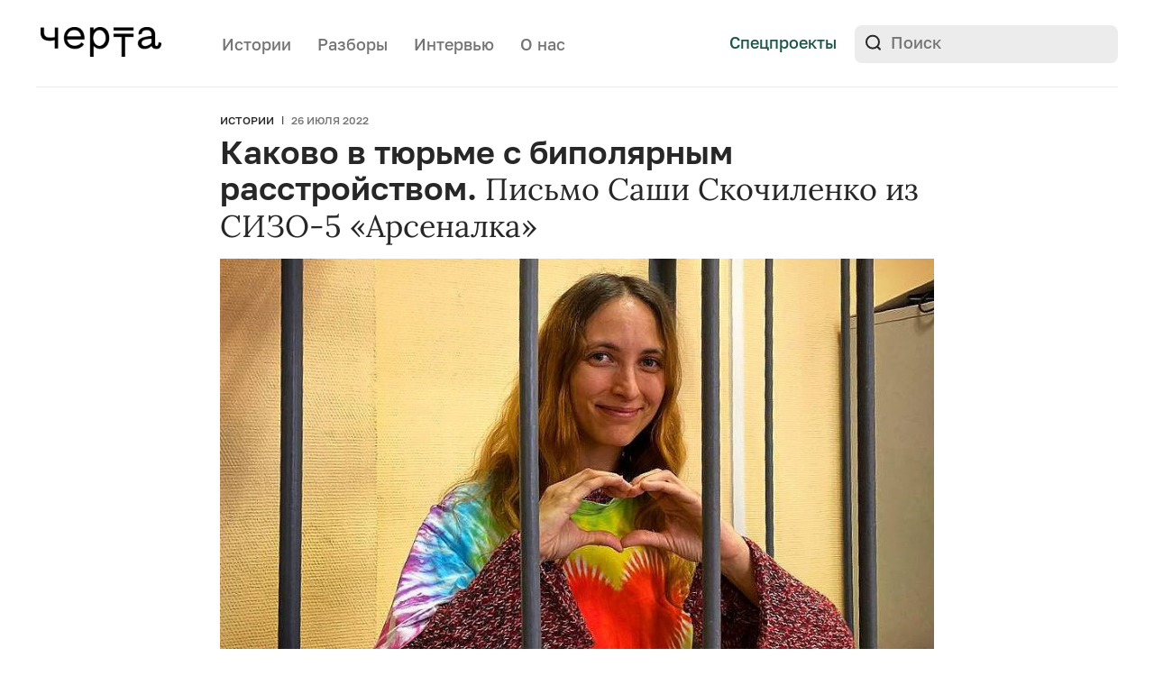

--- FILE ---
content_type: text/html; charset=UTF-8
request_url: https://cherta.media/story/tyurma-bipolar/
body_size: 27595
content:
<!doctype html>
<html lang="ru-RU">
<head>
    <meta charset="UTF-8">
    <meta name="viewport" content="width=device-width, initial-scale=1">
	<meta name="msvalidate.01" content="51AA5E70637A783741B8246F3A57A317" />
	<meta name="google-site-verification" content="9BVCn7qWBNqUU3XTKFGfbu6R5vYBZyOL-wn98jjOTkI" />
    <meta name="telegram:channel" content="@chertamedia">
    <meta property="tg:site_verification" content="">
    <link rel="profile" href="https://gmpg.org/xfn/11">

    <meta name='robots' content='index, follow, max-image-preview:large, max-snippet:-1, max-video-preview:-1' />

	<!-- This site is optimized with the Yoast SEO Premium plugin v26.4 (Yoast SEO v26.8) - https://yoast.com/product/yoast-seo-premium-wordpress/ -->
	<title>Как выжить в тюрьме с биполярным расстройством</title>
	<meta name="description" content="Петербургскую художницу Сашу Скочиленко отправили в СИЗО за антивоенную акцию. Теперь, находясь в тюрьме, ей приходится доказывать свою вменяемость, и одновременно право на получение терапии — у девушки биполярное аффективное расстройство. В письме, которое Скочиленко передала «Черте», она в подробностях рассказывает о всей кухне судебных психиатрических экспертиз и тюремной психологической помощи — хотя последнее слово тут вряд ли применимо." />
	<link rel="canonical" href="https://cherta.media/story/tyurma-bipolar/" />
	<meta property="og:locale" content="ru_RU" />
	<meta property="og:type" content="article" />
	<meta property="og:title" content="Каково в тюрьме с биполярным расстройством. Письмо Саши Скочиленко из СИЗО-5 «Арсеналка»" />
	<meta property="og:description" content="Петербургскую художницу Сашу Скочиленко отправили в СИЗО за антивоенную акцию. Теперь, находясь в тюрьме, ей приходится доказывать свою вменяемость, и одновременно право на получение терапии — у девушки биполярное аффективное расстройство. В письме, которое Скочиленко передала «Черте», она в подробностях рассказывает о всей кухне судебных психиатрических экспертиз и тюремной психологической помощи — хотя последнее слово тут вряд ли применимо." />
	<meta property="og:url" content="https://cherta.media/story/tyurma-bipolar/" />
	<meta property="og:site_name" content="Черта" />
	<meta property="article:publisher" content="https://www.facebook.com/cherta.media" />
	<meta property="article:modified_time" content="2022-08-31T13:37:09+00:00" />
	<meta property="og:image" content="https://cherta.media/wp-content/uploads/2022/07/skoch.jpg" />
	<meta property="og:image:width" content="888" />
	<meta property="og:image:height" content="620" />
	<meta property="og:image:type" content="image/jpeg" />
	<meta name="twitter:card" content="summary_large_image" />
	<meta name="twitter:title" content="Каково в тюрьме с биполярным расстройством. Письмо Саши Скочиленко из СИЗО-5 «Арсеналка»" />
	<meta name="twitter:description" content="Петербургскую художницу Сашу Скочиленко отправили в СИЗО за антивоенную акцию. Теперь, находясь в тюрьме, ей приходится доказывать свою вменяемость, и одновременно право на получение терапии — у девушки биполярное аффективное расстройство. В письме, которое Скочиленко передала «Черте», она в подробностях рассказывает о всей кухне судебных психиатрических экспертиз и тюремной психологической помощи — хотя последнее слово тут вряд ли применимо." />
	<meta name="twitter:site" content="@Cherta_media" />
	<script type="application/ld+json" class="yoast-schema-graph">{"@context":"https://schema.org","@graph":[{"@type":"WebPage","@id":"https://cherta.media/story/tyurma-bipolar/","url":"https://cherta.media/story/tyurma-bipolar/","name":"Как выжить в тюрьме с биполярным расстройством","isPartOf":{"@id":"https://cherta.media/#website"},"primaryImageOfPage":{"@id":"https://cherta.media/story/tyurma-bipolar/#primaryimage"},"image":{"@id":"https://cherta.media/story/tyurma-bipolar/#primaryimage"},"thumbnailUrl":"https://cherta.media/wp-content/uploads/2022/07/skoch.jpg","datePublished":"2022-07-26T10:30:50+00:00","dateModified":"2022-08-31T13:37:09+00:00","description":"Петербургскую художницу Сашу Скочиленко отправили в СИЗО за антивоенную акцию. Теперь, находясь в тюрьме, ей приходится доказывать свою вменяемость, и одновременно право на получение терапии — у девушки биполярное аффективное расстройство. В письме, которое Скочиленко передала «Черте», она в подробностях рассказывает о всей кухне судебных психиатрических экспертиз и тюремной психологической помощи — хотя последнее слово тут вряд ли применимо.","breadcrumb":{"@id":"https://cherta.media/story/tyurma-bipolar/#breadcrumb"},"inLanguage":"ru-RU","potentialAction":[{"@type":"ReadAction","target":["https://cherta.media/story/tyurma-bipolar/"]}]},{"@type":"ImageObject","inLanguage":"ru-RU","@id":"https://cherta.media/story/tyurma-bipolar/#primaryimage","url":"https://cherta.media/wp-content/uploads/2022/07/skoch.jpg","contentUrl":"https://cherta.media/wp-content/uploads/2022/07/skoch.jpg","width":888,"height":620,"caption":"саша скочиленко сизо художница антивоенная акция"},{"@type":"BreadcrumbList","@id":"https://cherta.media/story/tyurma-bipolar/#breadcrumb","itemListElement":[{"@type":"ListItem","position":1,"name":"Главная страница","item":"https://cherta.media/"},{"@type":"ListItem","position":2,"name":"Истории","item":"https://cherta.media/story/"},{"@type":"ListItem","position":3,"name":"Каково в&nbsp;тюрьме с&nbsp;биполярным расстройством."}]},{"@type":"WebSite","@id":"https://cherta.media/#website","url":"https://cherta.media/","name":"Черта","description":"Медиа о насилии","publisher":{"@id":"https://cherta.media/#organization"},"potentialAction":[{"@type":"SearchAction","target":{"@type":"EntryPoint","urlTemplate":"https://cherta.media/?s={search_term_string}"},"query-input":{"@type":"PropertyValueSpecification","valueRequired":true,"valueName":"search_term_string"}}],"inLanguage":"ru-RU"},{"@type":"Organization","@id":"https://cherta.media/#organization","name":"Черта","url":"https://cherta.media/","logo":{"@type":"ImageObject","inLanguage":"ru-RU","@id":"https://cherta.media/#/schema/logo/image/","url":"https://cherta.media/wp-content/uploads/2022/01/cherta_snippet2.png","contentUrl":"https://cherta.media/wp-content/uploads/2022/01/cherta_snippet2.png","width":1024,"height":1024,"caption":"Черта"},"image":{"@id":"https://cherta.media/#/schema/logo/image/"},"sameAs":["https://www.facebook.com/cherta.media","https://x.com/Cherta_media","https://www.instagram.com/cherta.media/"]}]}</script>
	<!-- / Yoast SEO Premium plugin. -->


<link rel='dns-prefetch' href='//yastatic.net' />
<link rel="alternate" type="application/rss+xml" title="Черта &raquo; Лента" href="https://cherta.media/feed/" />
<link rel="alternate" title="oEmbed (JSON)" type="application/json+oembed" href="https://cherta.media/wp-json/oembed/1.0/embed?url=https%3A%2F%2Fcherta.media%2Fstory%2Ftyurma-bipolar%2F" />
<link rel="alternate" title="oEmbed (XML)" type="text/xml+oembed" href="https://cherta.media/wp-json/oembed/1.0/embed?url=https%3A%2F%2Fcherta.media%2Fstory%2Ftyurma-bipolar%2F&#038;format=xml" />
<style id='wp-img-auto-sizes-contain-inline-css'>
img:is([sizes=auto i],[sizes^="auto," i]){contain-intrinsic-size:3000px 1500px}
/*# sourceURL=wp-img-auto-sizes-contain-inline-css */
</style>
<style id='wp-emoji-styles-inline-css'>

	img.wp-smiley, img.emoji {
		display: inline !important;
		border: none !important;
		box-shadow: none !important;
		height: 1em !important;
		width: 1em !important;
		margin: 0 0.07em !important;
		vertical-align: -0.1em !important;
		background: none !important;
		padding: 0 !important;
	}
/*# sourceURL=wp-emoji-styles-inline-css */
</style>
<style id='classic-theme-styles-inline-css'>
/*! This file is auto-generated */
.wp-block-button__link{color:#fff;background-color:#32373c;border-radius:9999px;box-shadow:none;text-decoration:none;padding:calc(.667em + 2px) calc(1.333em + 2px);font-size:1.125em}.wp-block-file__button{background:#32373c;color:#fff;text-decoration:none}
/*# sourceURL=/wp-includes/css/classic-themes.min.css */
</style>
<link rel='stylesheet' id='nn-media-style-css' href='https://cherta.media/wp-content/themes/nn-media/style.css?ver=1762959958' media='all' />
<style id='wp-typography-custom-inline-css'>
sub, sup{font-size: 75%;line-height: 100%}sup{vertical-align: 60%}sub{vertical-align: -10%}.amp{font-family: Baskerville, "Goudy Old Style", Palatino, "Book Antiqua", "Warnock Pro", serif;font-size: 1.1em;font-style: italic;font-weight: normal;line-height: 1em}.caps{font-size: 90%}.dquo{margin-left: -0.4em}.quo{margin-left: -0.2em}.pull-single{margin-left: -0.15em}.push-single{margin-right: 0.15em}.pull-double{margin-left: -0.38em}.push-double{margin-right: 0.38em}
/*# sourceURL=wp-typography-custom-inline-css */
</style>
<style id='wp-typography-safari-font-workaround-inline-css'>
body {-webkit-font-feature-settings: "liga";font-feature-settings: "liga";-ms-font-feature-settings: normal;}
/*# sourceURL=wp-typography-safari-font-workaround-inline-css */
</style>
<link rel="https://api.w.org/" href="https://cherta.media/wp-json/" /><link rel="alternate" title="JSON" type="application/json" href="https://cherta.media/wp-json/wp/v2/story/30199" /><link rel="EditURI" type="application/rsd+xml" title="RSD" href="https://cherta.media/xmlrpc.php?rsd" />
<meta name="generator" content="WordPress 6.9" />
<link rel='shortlink' href='https://cherta.media/?p=30199' />

			<script>
window.ioObject='io';
(function(i){window[i]=window[i]||function(){(window[i].a=window[i].a||[]).push(arguments)}})(window.ioObject);
</script>
		<script async src="https://cdn.onthe.io/io.js/fIMoTalxryAO"></script>
		<script>
            window._io_config = window._io_config || {};
            window._io_config["0.2.0"] = window._io_config["0.2.0"] || [];
            window._io_config["0.2.0"].push({
                page_url: window.location.href,
                page_url_canonical: "https://cherta.media/story/tyurma-bipolar/",
                page_title: "Каково в&nbsp;тюрьме с&nbsp;биполярным расстройством. <span>Письмо Саши Скочиленко из СИЗО-5 «Арсеналка»</span>",
                page_type: "article",
                article_authors: ["admin"],
                article_categories: ["Актуальное","Основная тема"],
                tags: ["антивоенное искусство","психиатрия","ФСИН"],
                article_type: "article",
                article_publication_date: "26 Jul 2022 10:30:50 GMT",
                page_language: "en"
            });
		</script>
		<link rel="amphtml" href="https://cherta.media/story/tyurma-bipolar/amp/"><link rel="icon" href="https://cherta.media/wp-content/uploads/2022/10/favicon-120px.png" sizes="32x32" />
<link rel="icon" href="https://cherta.media/wp-content/uploads/2022/10/favicon-120px.png" sizes="192x192" />
<link rel="apple-touch-icon" href="https://cherta.media/wp-content/uploads/2022/10/favicon-120px.png" />
<meta name="msapplication-TileImage" content="https://cherta.media/wp-content/uploads/2022/10/favicon-120px.png" />

<style id='global-styles-inline-css'>
:root{--wp--preset--aspect-ratio--square: 1;--wp--preset--aspect-ratio--4-3: 4/3;--wp--preset--aspect-ratio--3-4: 3/4;--wp--preset--aspect-ratio--3-2: 3/2;--wp--preset--aspect-ratio--2-3: 2/3;--wp--preset--aspect-ratio--16-9: 16/9;--wp--preset--aspect-ratio--9-16: 9/16;--wp--preset--color--black: #000000;--wp--preset--color--cyan-bluish-gray: #abb8c3;--wp--preset--color--white: #ffffff;--wp--preset--color--pale-pink: #f78da7;--wp--preset--color--vivid-red: #cf2e2e;--wp--preset--color--luminous-vivid-orange: #ff6900;--wp--preset--color--luminous-vivid-amber: #fcb900;--wp--preset--color--light-green-cyan: #7bdcb5;--wp--preset--color--vivid-green-cyan: #00d084;--wp--preset--color--pale-cyan-blue: #8ed1fc;--wp--preset--color--vivid-cyan-blue: #0693e3;--wp--preset--color--vivid-purple: #9b51e0;--wp--preset--gradient--vivid-cyan-blue-to-vivid-purple: linear-gradient(135deg,rgb(6,147,227) 0%,rgb(155,81,224) 100%);--wp--preset--gradient--light-green-cyan-to-vivid-green-cyan: linear-gradient(135deg,rgb(122,220,180) 0%,rgb(0,208,130) 100%);--wp--preset--gradient--luminous-vivid-amber-to-luminous-vivid-orange: linear-gradient(135deg,rgb(252,185,0) 0%,rgb(255,105,0) 100%);--wp--preset--gradient--luminous-vivid-orange-to-vivid-red: linear-gradient(135deg,rgb(255,105,0) 0%,rgb(207,46,46) 100%);--wp--preset--gradient--very-light-gray-to-cyan-bluish-gray: linear-gradient(135deg,rgb(238,238,238) 0%,rgb(169,184,195) 100%);--wp--preset--gradient--cool-to-warm-spectrum: linear-gradient(135deg,rgb(74,234,220) 0%,rgb(151,120,209) 20%,rgb(207,42,186) 40%,rgb(238,44,130) 60%,rgb(251,105,98) 80%,rgb(254,248,76) 100%);--wp--preset--gradient--blush-light-purple: linear-gradient(135deg,rgb(255,206,236) 0%,rgb(152,150,240) 100%);--wp--preset--gradient--blush-bordeaux: linear-gradient(135deg,rgb(254,205,165) 0%,rgb(254,45,45) 50%,rgb(107,0,62) 100%);--wp--preset--gradient--luminous-dusk: linear-gradient(135deg,rgb(255,203,112) 0%,rgb(199,81,192) 50%,rgb(65,88,208) 100%);--wp--preset--gradient--pale-ocean: linear-gradient(135deg,rgb(255,245,203) 0%,rgb(182,227,212) 50%,rgb(51,167,181) 100%);--wp--preset--gradient--electric-grass: linear-gradient(135deg,rgb(202,248,128) 0%,rgb(113,206,126) 100%);--wp--preset--gradient--midnight: linear-gradient(135deg,rgb(2,3,129) 0%,rgb(40,116,252) 100%);--wp--preset--font-size--small: 13px;--wp--preset--font-size--medium: 20px;--wp--preset--font-size--large: 36px;--wp--preset--font-size--x-large: 42px;--wp--preset--spacing--20: 0.44rem;--wp--preset--spacing--30: 0.67rem;--wp--preset--spacing--40: 1rem;--wp--preset--spacing--50: 1.5rem;--wp--preset--spacing--60: 2.25rem;--wp--preset--spacing--70: 3.38rem;--wp--preset--spacing--80: 5.06rem;--wp--preset--shadow--natural: 6px 6px 9px rgba(0, 0, 0, 0.2);--wp--preset--shadow--deep: 12px 12px 50px rgba(0, 0, 0, 0.4);--wp--preset--shadow--sharp: 6px 6px 0px rgba(0, 0, 0, 0.2);--wp--preset--shadow--outlined: 6px 6px 0px -3px rgb(255, 255, 255), 6px 6px rgb(0, 0, 0);--wp--preset--shadow--crisp: 6px 6px 0px rgb(0, 0, 0);}:where(.is-layout-flex){gap: 0.5em;}:where(.is-layout-grid){gap: 0.5em;}body .is-layout-flex{display: flex;}.is-layout-flex{flex-wrap: wrap;align-items: center;}.is-layout-flex > :is(*, div){margin: 0;}body .is-layout-grid{display: grid;}.is-layout-grid > :is(*, div){margin: 0;}:where(.wp-block-columns.is-layout-flex){gap: 2em;}:where(.wp-block-columns.is-layout-grid){gap: 2em;}:where(.wp-block-post-template.is-layout-flex){gap: 1.25em;}:where(.wp-block-post-template.is-layout-grid){gap: 1.25em;}.has-black-color{color: var(--wp--preset--color--black) !important;}.has-cyan-bluish-gray-color{color: var(--wp--preset--color--cyan-bluish-gray) !important;}.has-white-color{color: var(--wp--preset--color--white) !important;}.has-pale-pink-color{color: var(--wp--preset--color--pale-pink) !important;}.has-vivid-red-color{color: var(--wp--preset--color--vivid-red) !important;}.has-luminous-vivid-orange-color{color: var(--wp--preset--color--luminous-vivid-orange) !important;}.has-luminous-vivid-amber-color{color: var(--wp--preset--color--luminous-vivid-amber) !important;}.has-light-green-cyan-color{color: var(--wp--preset--color--light-green-cyan) !important;}.has-vivid-green-cyan-color{color: var(--wp--preset--color--vivid-green-cyan) !important;}.has-pale-cyan-blue-color{color: var(--wp--preset--color--pale-cyan-blue) !important;}.has-vivid-cyan-blue-color{color: var(--wp--preset--color--vivid-cyan-blue) !important;}.has-vivid-purple-color{color: var(--wp--preset--color--vivid-purple) !important;}.has-black-background-color{background-color: var(--wp--preset--color--black) !important;}.has-cyan-bluish-gray-background-color{background-color: var(--wp--preset--color--cyan-bluish-gray) !important;}.has-white-background-color{background-color: var(--wp--preset--color--white) !important;}.has-pale-pink-background-color{background-color: var(--wp--preset--color--pale-pink) !important;}.has-vivid-red-background-color{background-color: var(--wp--preset--color--vivid-red) !important;}.has-luminous-vivid-orange-background-color{background-color: var(--wp--preset--color--luminous-vivid-orange) !important;}.has-luminous-vivid-amber-background-color{background-color: var(--wp--preset--color--luminous-vivid-amber) !important;}.has-light-green-cyan-background-color{background-color: var(--wp--preset--color--light-green-cyan) !important;}.has-vivid-green-cyan-background-color{background-color: var(--wp--preset--color--vivid-green-cyan) !important;}.has-pale-cyan-blue-background-color{background-color: var(--wp--preset--color--pale-cyan-blue) !important;}.has-vivid-cyan-blue-background-color{background-color: var(--wp--preset--color--vivid-cyan-blue) !important;}.has-vivid-purple-background-color{background-color: var(--wp--preset--color--vivid-purple) !important;}.has-black-border-color{border-color: var(--wp--preset--color--black) !important;}.has-cyan-bluish-gray-border-color{border-color: var(--wp--preset--color--cyan-bluish-gray) !important;}.has-white-border-color{border-color: var(--wp--preset--color--white) !important;}.has-pale-pink-border-color{border-color: var(--wp--preset--color--pale-pink) !important;}.has-vivid-red-border-color{border-color: var(--wp--preset--color--vivid-red) !important;}.has-luminous-vivid-orange-border-color{border-color: var(--wp--preset--color--luminous-vivid-orange) !important;}.has-luminous-vivid-amber-border-color{border-color: var(--wp--preset--color--luminous-vivid-amber) !important;}.has-light-green-cyan-border-color{border-color: var(--wp--preset--color--light-green-cyan) !important;}.has-vivid-green-cyan-border-color{border-color: var(--wp--preset--color--vivid-green-cyan) !important;}.has-pale-cyan-blue-border-color{border-color: var(--wp--preset--color--pale-cyan-blue) !important;}.has-vivid-cyan-blue-border-color{border-color: var(--wp--preset--color--vivid-cyan-blue) !important;}.has-vivid-purple-border-color{border-color: var(--wp--preset--color--vivid-purple) !important;}.has-vivid-cyan-blue-to-vivid-purple-gradient-background{background: var(--wp--preset--gradient--vivid-cyan-blue-to-vivid-purple) !important;}.has-light-green-cyan-to-vivid-green-cyan-gradient-background{background: var(--wp--preset--gradient--light-green-cyan-to-vivid-green-cyan) !important;}.has-luminous-vivid-amber-to-luminous-vivid-orange-gradient-background{background: var(--wp--preset--gradient--luminous-vivid-amber-to-luminous-vivid-orange) !important;}.has-luminous-vivid-orange-to-vivid-red-gradient-background{background: var(--wp--preset--gradient--luminous-vivid-orange-to-vivid-red) !important;}.has-very-light-gray-to-cyan-bluish-gray-gradient-background{background: var(--wp--preset--gradient--very-light-gray-to-cyan-bluish-gray) !important;}.has-cool-to-warm-spectrum-gradient-background{background: var(--wp--preset--gradient--cool-to-warm-spectrum) !important;}.has-blush-light-purple-gradient-background{background: var(--wp--preset--gradient--blush-light-purple) !important;}.has-blush-bordeaux-gradient-background{background: var(--wp--preset--gradient--blush-bordeaux) !important;}.has-luminous-dusk-gradient-background{background: var(--wp--preset--gradient--luminous-dusk) !important;}.has-pale-ocean-gradient-background{background: var(--wp--preset--gradient--pale-ocean) !important;}.has-electric-grass-gradient-background{background: var(--wp--preset--gradient--electric-grass) !important;}.has-midnight-gradient-background{background: var(--wp--preset--gradient--midnight) !important;}.has-small-font-size{font-size: var(--wp--preset--font-size--small) !important;}.has-medium-font-size{font-size: var(--wp--preset--font-size--medium) !important;}.has-large-font-size{font-size: var(--wp--preset--font-size--large) !important;}.has-x-large-font-size{font-size: var(--wp--preset--font-size--x-large) !important;}
/*# sourceURL=global-styles-inline-css */
</style>
</head>

<body data-rsssl=1 class="wp-singular story-template-default single single-story postid-30199 wp-custom-logo wp-theme-nn-media">
<div class="mobile-overlay"></div>
<header class="header-main">
    <div class="internal-wrapper">
        <div class="header-bottom clearfix">
            <div class="header-top__logo">
                <a href="https://cherta.media/">
                    <img src="https://cherta.media/wp-content/themes/nn-media/img/logo.svg" alt="">
                </a>
            </div>
            <div class="header-nav">
                <nav>
                    <div class="menu-menu-1-container"><ul id="menu-menu-1" class="menu"><li id="menu-item-342" class="menu-item menu-item-type-post_type_archive menu-item-object-story menu-item-342"><a href="https://cherta.media/story/">Истории</a></li>
<li id="menu-item-29984" class="menu-item menu-item-type-taxonomy menu-item-object-category menu-item-29984"><a href="https://cherta.media/explainers/">Разборы</a></li>
<li id="menu-item-343" class="menu-item menu-item-type-post_type_archive menu-item-object-interview menu-item-343"><a href="https://cherta.media/interview/">Интервью</a></li>
<li id="menu-item-25546" class="header-about-us menu-item menu-item-type-post_type menu-item-object-page menu-item-25546"><a href="https://cherta.media/o-nas/">О нас</a></li>
</ul></div>                </nav>
            </div>

            <div class="header-top__links">
                <!-- <a class="button-default header-donate-mobile" target="_blank" href="https://nasiliu.net/podderzhat/">Поддержать</a> -->
                <a class="header-top__links_link" href="https://cherta.media/projects">Спецпроекты</a>
                <!-- <a class="header-top__links_link mailing-link" href="#">Рассылка</a> -->
                <!-- <a class="header-top__links_link link-line-gray" target="_blank" href="https://nasiliu.net">На сайт Центра</a> -->
                <div class="header-bottom__right">
                    <form class="header-search" role="search" method="get" id="searchform" action="https://cherta.media/">
    <input type="text" value="" name="s" id="s" placeholder="Поиск">
    <input type="submit" id="searchsubmit" value="">
</form>
                </div>
            </div>
            <div class="header-nav-mobile">
              <!-- <a class="header-top__links_link mailing-link" href="#">Рассылка</a> -->
              <a class="header-top__links_link spec-link" href="https://cherta.media/projects">Спецпроекты</a>
              <div class="mobile-bar"  >
                <svg class="nav-icon-open" width="26" height="19" viewBox="0 0 26 19" fill="none" xmlns="http://www.w3.org/2000/svg">
                <path d="M0 1.5C0 0.670854 0.5798 0 1.2935 0H11.7065C12.0496 1.18561e-08 12.3786 0.158035 12.6211 0.43934C12.8637 0.720644 13 1.10218 13 1.5C13 1.89782 12.8637 2.27936 12.6211 2.56066C12.3786 2.84196 12.0496 3 11.7065 3H1.2935C0.950442 3 0.621436 2.84196 0.378857 2.56066C0.136279 2.27936 0 1.89782 0 1.5Z" fill="#272727"/>
                <path d="M0 9.5C0 8.67085 0.5798 8 1.2935 8H24.7065C25.0496 8 25.3786 8.15803 25.6211 8.43934C25.8637 8.72064 26 9.10218 26 9.5C26 9.89782 25.8637 10.2794 25.6211 10.5607C25.3786 10.842 25.0496 11 24.7065 11H1.2935C0.950442 11 0.621436 10.842 0.378857 10.5607C0.136279 10.2794 0 9.89782 0 9.5Z" fill="#272727"/>
                <path d="M1.27929 16C0.939998 16 0.614607 16.158 0.374694 16.4393C0.134782 16.7206 0 17.1022 0 17.5C0 17.8978 0.134782 18.2794 0.374694 18.5607C0.614607 18.842 0.939998 19 1.27929 19H16.7207C17.06 19 17.3854 18.842 17.6253 18.5607C17.8652 18.2794 18 17.8978 18 17.5C18 17.1022 17.8652 16.7206 17.6253 16.4393C17.3854 16.158 17.06 16 16.7207 16H1.27929Z" fill="#272727"/>
                </svg>
                <svg class="nav-icon-close" width="20" height="20" viewBox="0 0 20 20" fill="none" xmlns="http://www.w3.org/2000/svg">
                <path d="M18.8882 1.11155C18.274 0.497395 17.3807 0.396915 16.8927 0.884893L0.88452 16.8931C0.649961 17.1276 0.542067 17.4696 0.584574 17.8439C0.62708 18.2181 0.816505 18.5939 1.11118 18.8885C1.40585 19.1832 1.78163 19.3726 2.15585 19.4151C2.53007 19.4576 2.87208 19.3497 3.10664 19.1152L19.1148 3.10702C19.3494 2.87246 19.4573 2.53045 19.4148 2.15623C19.3723 1.782 19.1828 1.40622 18.8882 1.11155Z" fill="#272727"/>
                <path d="M1.11184 1.11106C1.72599 0.496907 2.61933 0.396427 3.10731 0.884405L19.1155 16.8926C19.35 17.1271 19.4579 17.4691 19.4154 17.8434C19.3729 18.2176 19.1835 18.5934 18.8888 18.888C18.5942 19.1827 18.2184 19.3721 17.8441 19.4146C17.4699 19.4572 17.1279 19.3493 16.8934 19.1147L0.885182 3.10653C0.650624 2.87197 0.542729 2.52996 0.585236 2.15574C0.627742 1.78151 0.817167 1.40573 1.11184 1.11106Z" fill="#272727"/>
                </svg>

              </div>

            </div>
        </div>

        <div class="border-line"></div>
        <nav class="header-menu" >
          <div class="internal-wrapper">
            <div class="menu-wrapper">
                  <div class="mobile">
                      <form class="header-search" role="search" method="get" id="searchform" action="https://cherta.media/">
    <input type="text" value="" name="s" id="s" placeholder="Поиск">
    <input type="submit" id="searchsubmit" value="">
</form>
                  </div>
              <div class="menu-container">
                    <div class="menu-item"><a href="https://t.me/chertamedia" target="_blank">Телеграм</a></div>
                    <div class="menu-menu-1-container"><ul id="menu-menu-2" class="menu"><li class="menu-item menu-item-type-post_type_archive menu-item-object-story menu-item-342"><a href="https://cherta.media/story/">Истории</a></li>
<li class="menu-item menu-item-type-taxonomy menu-item-object-category menu-item-29984"><a href="https://cherta.media/explainers/">Разборы</a></li>
<li class="menu-item menu-item-type-post_type_archive menu-item-object-interview menu-item-343"><a href="https://cherta.media/interview/">Интервью</a></li>
<li class="header-about-us menu-item menu-item-type-post_type menu-item-object-page menu-item-25546"><a href="https://cherta.media/o-nas/">О нас</a></li>
</ul></div>              </div>


            </div>

          </div>
        </nav>
        <!-- <div class="header-bottom clearfix">
            <div class="header-bottom__left">

                <div class="header-donate">
                    <a class="button-default" target="_blank" href="https://nasiliu.net/podderzhat/">
                        Поддержать Центр
                    </a>
                </div>
            </div>

        </div> -->
    </div>

    <div class="mailing-overlay"></div>
<div class="mailing-block">
    <div class="mailing-block__close-icon">
        <svg width="24" height="24" viewBox="0 0 24 24" fill="none" xmlns="http://www.w3.org/2000/svg">
            <path d="M5 5L12 12M19 19L12 12M12 12L19 5L5 19" stroke="#636363" stroke-width="2" stroke-linecap="round" stroke-linejoin="round"/>
        </svg>
    </div>
    <div class="mailing-block__img">
        <img src="https://cherta.media/wp-content/themes/nn-media/img/message-icon.svg" alt="">
    </div>
    <div id="mailingFormBlock">
        <div class="mailing-block__title">
            Рассылка Черты
        </div>
        <div class="mailing-block__text">
            «Черта» — медиа про насилие и неравенство в России. Рассказываем интересные, важные, глубокие, драматичные и вдохновляющие истории. Изучаем важные проблемы, которые могут коснуться каждого.
        </div>
        <div class="mailing-block__form">
            <form action="" id="subscriptionForm">
                <div class="flex-wrapper">
                    <input id="mailingEmail" class="mailing-block__form_input-text" type="email" placeholder="E-mail" required>
                    <input id="mailingSubmit" class="mailing-block__form_input-submit" type="submit" value="Подписаться">
                </div>
            </form>
        </div>
    </div>
    <div id="mailingFormSuccessBlock" style="display: none">
        <div class="mailing-block__title">
            Спасибо за подписку!
        </div>
        <div class="mailing-block__text">
            Первые письма прилетят уже совсем скоро.
        </div>
        <button type="button" class="mailing-block__form_button_dismiss close-mailing-form">Супер!</button>
    </div>
    <div id="mailingFormFailureBlock" style="display: none">
        <div class="mailing-block__title">
            Что-то пошло не так :(
        </div>
        <div class="mailing-block__text">
            Пожалуйста, попробуйте позже.
        </div>
        <button type="button" class="mailing-block__form_button_dismiss close-mailing-form">Хорошо</button>
    </div>
</div>

</header>

<div class="page-main-padding"></div>

    <main  class="main-wrapper post-30199 story type-story status-publish has-post-thumbnail hentry category-aktualnoe category-osnovnaya-tema tag-antivoennoe-iskusstvo tag-psixiatriya tag-fsin ">

        <div class="single-story">

            <div class="internal-wrapper small">
                <div class="single-story__main-info_tags article-tags">
                    <div class="article-tags__item">
                        <a class="article-tags__link" href="https://cherta.media/story/">Истории</a>
                    </div>
                    <div class="article-tags__item article-tags__gray">
                        26 июля 2022                    </div>
                </div>
                <h1 class="single-story__main-info_title title-medium">
                    Каково в&nbsp;тюрьме с&nbsp;биполярным расстройством. <span>Письмо Саши Скочиленко из СИЗО-5 «Арсеналка»</span>                </h1>

                <div class="single-story__main-img">
                    <img width="888" height="620" src="https://cherta.media/wp-content/uploads/2022/07/skoch.jpg" class="attachment-full size-full wp-post-image" alt="саша скочиленко сизо художница антивоенная акция" decoding="async" fetchpriority="high" srcset="https://cherta.media/wp-content/uploads/2022/07/skoch.jpg 888w, https://cherta.media/wp-content/uploads/2022/07/skoch-300x209.jpg 300w, https://cherta.media/wp-content/uploads/2022/07/skoch-768x536.jpg 768w, https://cherta.media/wp-content/uploads/2022/07/skoch-792x553.jpg 792w" sizes="(max-width: 888px) 100vw, 888px" />                </div>

                <a href="https://t.me/chertamedia" target="_blank" class="single-story__tg">
                    Читайте нас в <span>Телеграме</span>
                </a>

                
            </div>

            <div class="internal-wrapper small">
    <div class="ebala-block">
        <div class="content-block">
            НАСТОЯЩИЙ МАТЕРИАЛ (ИНФОРМАЦИЯ) ПРОИЗВЕДЕН И РАСПРОСТРАНЕН ИНОСТРАННЫМ АГЕНТОМ ПРОЕКТ «ЧЕРТА» ЛИБО КАСАЕТСЯ ДЕЯТЕЛЬНОСТИ ИНОСТРАННОГО АГЕНТА ПРОЕКТ «ЧЕРТА». 18+
        </div>
    </div>
</div>
                            <div class="internal-wrapper small mobile-no-padding">
                    <div class="short-block">
                        <div class="content-block">
                            Петербургскую художницу Сашу Скочиленко отправили в СИЗО за антивоенную акцию <span style="font-weight: 400;">— она переклеивала в магазине «Перекресток» ценники на листки с агитацией. Теперь, находясь в тюрьме, ей приходится доказывать не только свою невиновность в преступлениях, но и свою вменяемость, и одновременно право на получение терапии — у девушки биполярное аффективное расстройство. В письме, которое Скочиленко передала «Черте», она в подробностях рассказывает о всей кухне судебных психиатрических экспертиз и тюремной психологической помощи — хотя последнее слово тут вряд ли применимо.</span>                        </div>
                    </div>
                </div>
            
            <div class="single-page-content">
                <div class="internal-wrapper small">
                    <div class="content-block">
                        <h2>«Меня привели в&nbsp;наручниках в&nbsp;районный ПНД»</h2>
<p><span style="font-weight: 400;">В нашей пенитенциарной системе существует серьезная дискриминация людей с&nbsp;психическими расстройствами. И&nbsp;в каком-то смысле я&nbsp;рада, что мне довелось увидеть происходящее своими глазами — для психоактивистки это огромный опыт, — и&nbsp;теперь я&nbsp;смогу поведать вам о&nbsp;нем.</span></p>
<p><span style="font-weight: 400;">У меня биполярное аффективное расстройство, и&nbsp;из-за сильной депрессии, которую я&nbsp;пережила в&nbsp;18 лет, я&nbsp;почти случайно попала на учет в&nbsp;районный ПНД (никогда не сообщайте государственным специалистам о&nbsp;том, что у&nbsp;вас бывают в&nbsp;депрессии суицидальные мысли, если не хотите такого). Обслуживание в&nbsp;ПНД меня никогда не устраивало, поэтому я&nbsp;много лет лечилась у&nbsp;частных специалистов, принимала медикаменты по предписанию врачей и&nbsp;ходила на психотерапию. И&nbsp;в какой-то момент добилась устойчивой ремиссии. Я&nbsp;ходила на группы поддержки, забросила вредные привычки, много просвещалась в&nbsp;области психического здоровья, сама участвовала в&nbsp;просветительских проектах (например иллюстрировала книгу Маши Пушкиной, которая была выпушена издательством АСТ: «Гид по биполярному расстройству», рисовала для организации «Партнерство равных»). Я&nbsp;даже создала красочные комиксы о&nbsp;личном опыте лечения расстройства, которые приглянулись многим психиатрам и&nbsp;психотерапевтам. В&nbsp;общем и&nbsp;целом, я&nbsp;занималась собственным психическим равновесием и&nbsp;благополучием едва ли не больше, чем многие мои соотечественники.</span></p>
<p><span style="font-weight: 400;">Со временем я&nbsp;снялась с&nbsp;учета в&nbsp;районном ПНД. Для этого необходимо пройти кучу тестов и&nbsp;собеседование с&nbsp;начмедом, а&nbsp;потом сделать то же самое повторно через год, и&nbsp;если по результатам этих мероприятий вас сочтут вменяемым, ваша карточка уйдет в&nbsp;архив</span><span style="font-weight: 400;">. И&nbsp;то только через несколько лет, если вы не попадете в&nbsp;поле зрения ПНД снова. Моя карточка ушла в&nbsp;архив в&nbsp;17-м году.</span></p>
<figure id="attachment_30204" aria-describedby="caption-attachment-30204" style="width: 924px" class="wp-caption alignnone"><img decoding="async" class="size-full wp-image-30204" src="https://cherta.media/wp-content/uploads/2022/07/skol-1.jpg" alt="саша скочиленко художница сизо" width="924" height="1280" srcset="https://cherta.media/wp-content/uploads/2022/07/skol-1.jpg 924w, https://cherta.media/wp-content/uploads/2022/07/skol-1-217x300.jpg 217w, https://cherta.media/wp-content/uploads/2022/07/skol-1-739x1024.jpg 739w, https://cherta.media/wp-content/uploads/2022/07/skol-1-768x1064.jpg 768w" sizes="(max-width: 924px) 100vw, 924px"><figcaption id="caption-attachment-30204" class="wp-caption-text">Рисунок Саши, сделанный в&nbsp;тюрьме</figcaption></figure>
<p><span style="font-weight: 400;">Но после моего ареста в&nbsp;этом апреле ее снова оттуда подняли. Меня привели в&nbsp;наручниках в&nbsp;районный ПНД, где у&nbsp;меня состоялась отличная беседа с&nbsp;участковым психиатром — она налила мне чаю и&nbsp;наорала на мою конвоиршу: «Это неправильно! Куда катится наша страна?! Это неправильно — сажать человека за такое! Что вы делаете?!». Она пожелала мне удачи, сказала, что подпишет за меня петицию и&nbsp;торжественно установила факт моей вменяемости, что не составило особого труда.</span></p>
<p><span style="font-weight: 400;">Вообще, это известный факт, который по крайнему невежеству неизвестен Шерлоку, расследующему мое дело, — человек, имеющий биполярное расстройство, абсолютно вменяем, кроме тех случаев, когда находится в&nbsp;острой фазе психоза (чего очень трудно добиться, когда заботишься о&nbsp;своем психическом здоровье примерно так же, как я). Люди с&nbsp;биполярным расстройством живут самой обычной человеческой жизнью: учатся, заводят семьи, работают врачами, учителями, госслужащими, даже психиатрами. До определенного момента жизни человек может и&nbsp;не знать о&nbsp;том, что страдает от этого заболевания.</span></p>
<p><span style="font-weight: 400;">Тем не менее, мой следователь г-н Проскуряков явно не очень разбирается в&nbsp;теме, и&nbsp;того, что в&nbsp;ПНД установили факт моей вменяемости, а&nbsp;также того, что я&nbsp;уже проходила комиссии в&nbsp;районном ПНД, ему было недостаточно, так что он настоял, чтобы меня отправили на судебно-психиатрическую экспертизу.</span></p>
<p><span style="font-weight: 400;">А ведь подследственных обыкновенно направляют на СПЭ, когда существуют серьезные сомнения в&nbsp;их адекватности, особенно если речь идет о&nbsp;длительной стационарной экспертизе. Я&nbsp;знаю крайне мало женщин с «Арсеналки», которых подвергли этому мероприятию. Так, одной из заключенных, с&nbsp;которой я&nbsp;знакома, страдающей от эпилепсии и&nbsp;депрессии и&nbsp;осужденной по [статье] <span class="toggle">228<span class="hidden dialog">Хранение и&nbsp;распространение наркотиков</span></span> [Уголовного кодекса], была назначена трехчасовая амбулаторная экспертиза. Такая опция есть, и&nbsp;она применяется часто, но следователь сразу дал понять, что эта опция не для меня. Возможно, это было сделано для того, чтобы максимально меня унизить, или для того, чтобы организовать дополнительное давление на меня — ведь сама экспертиза и&nbsp;ожидание ее результатов в&nbsp;сумме затормозили делопроизводство на целых два месяца моего дальнейшего пребывания под стражей.</span></p>
<p><span style="font-weight: 400;">К слову, факт моей вменяемости не вызвал вопросов также и&nbsp;у штатного психолога СИЗО, которая дала мне общий тест на выявление психических расстройств. Тем не менее, и&nbsp;этого было недостаточно.</span></p>
<h2>«Лучше б&nbsp;вы утащили из магазина что-нибудь»</h2>
<p><span style="font-weight: 400;">И вот, в&nbsp;июне я&nbsp;поехала в&nbsp;Городскую психиатрическую больницу № 6, где жила под круглосуточным наблюдением камер и&nbsp;бесконечно проходила тесты и&nbsp;беседы с&nbsp;психологом и&nbsp;психиатром. Большинство тестов мне уже было знакомо, и&nbsp;какие конкретно «отклонения» прощупывают вопросы специалистов, мне тоже было интуитивно понятно. Если жизнь меня к&nbsp;чему-то готовила, то, кажется, именно к&nbsp;этому.</span></p>
<p><span style="font-weight: 400;">Три недели я&nbsp;раскладывала картинки по категориям, заполняла пустые пузырьки в&nbsp;комиксах, где были представлены люди в&nbsp;конфликтных ситуациях (из психотерапии я&nbsp;знаю, что необходимо защищать свои личные границы, но выражать агрессию адресно и&nbsp;корректно). Мне предлагалось пофантазировать, что делают руки на картинках, сложенные в&nbsp;определенные жесты, я&nbsp;объясняла смысл пословиц (люди с&nbsp;шизофренией, например, часто не понимают переносного смысла), заполняла общий тест на выявление психических расстройств (again!) и&nbsp;собеседовалась с&nbsp;психиатром.</span></p>
<p><span style="font-weight: 400;">В беседах со специалистом в&nbsp;ответ на наводящие вопросы старалась подчеркнуть, что испытываю богатство чувств и&nbsp;аффектов, и&nbsp;не зацикливаюсь на них, мне не свойственны маниакальные идеи величия или параноидальные мысли. Имею устойчивые социальные связи, способна к&nbsp;эмпатии, состою в&nbsp;длительных неабьюзивных отношениях и&nbsp;устойчивой ремиссии. В&nbsp;палате вела себя спокойно и&nbsp;дружелюбно, социализировалась с&nbsp;другими подэкспертными…</span></p>
<p><span style="font-weight: 400;">Также перед комиссией стояли вопросы, касающиеся мотивов моего «великого преступления», моей способности осознавать ответственность за него, а&nbsp;также признаков раскаяния в&nbsp;содеянном. Как мне кажется, ко мне применялись стандартные шаблоны криминалистической психологии, которые, я&nbsp;думаю, применяются к&nbsp;ворам, убийцам, насильникам и&nbsp;мошенникам. Вот так миролюбие и&nbsp;антивоенная агитация легко и&nbsp;непринужденно встраиваются в&nbsp;список криминальных отклонений от условной законопослушной нормы, а&nbsp;особенности людей, совершающих подобные «преступления», постепенно войдут в&nbsp;российские учебники по психологии преступности, и&nbsp;навряд ли кто-то этому помешает.</span></p>
<figure id="attachment_30205" aria-describedby="caption-attachment-30205" style="width: 572px" class="wp-caption alignnone"><img decoding="async" class="size-full wp-image-30205" src="https://cherta.media/wp-content/uploads/2022/07/skol-2.jpg" alt="саша скочиленко тюрьма сизо художница" width="572" height="994" srcset="https://cherta.media/wp-content/uploads/2022/07/skol-2.jpg 572w, https://cherta.media/wp-content/uploads/2022/07/skol-2-173x300.jpg 173w" sizes="(max-width: 572px) 100vw, 572px"><figcaption id="caption-attachment-30205" class="wp-caption-text">Рисунок Саши, сделанный в&nbsp;тюрьме</figcaption></figure>
<p><span style="font-weight: 400;">Но вернемся к&nbsp;экспертизе. По итогу, меня собеседовала внушительная комиссия из пяти врачей и&nbsp;одного «специального консультанта». Не слышала, чтобы этот человек присутствовал на комиссии других моих сокамерниц, и, кажется, он приехал чуть ли не специально по моему делу. Он долго задавал мне вопросы, иронизировал над моим деянием («Да лучше б&nbsp;вы утащили из этого магазина что-нибудь…») и&nbsp;сделал мне пару комплиментов. На следующий день я&nbsp;поехала в&nbsp;СИЗО с&nbsp;отметкой в&nbsp;карте о&nbsp;том, что я&nbsp;вменяема и&nbsp;в медикаментозном лечении не нуждаюсь.</span></p>
<p><span style="font-weight: 400;">В СИЗО все настойчиво интересовались: а&nbsp;действительно ли со мной «все в&nbsp;порядке»? Думаю, если бы комиссия не установила факт моей вменяемости, это многим было бы на руку, так как все мои жалобы, заявления и&nbsp;весточки в&nbsp;СМИ в&nbsp;одночасье превратились бы «в тыкву» и&nbsp;меня бы с&nbsp;облегчением записали в «источники&nbsp; не заслуживающие доверия». Поэтому на следующий день после приезда в&nbsp;СИЗО меня ожидало собеседование с&nbsp;еще одним психиатром, которая — угадайте, что? — снова засвидетельствовала факт моей вменяемости.</span></p>
<p><span style="font-weight: 400;">Если честно, мне еще никогда в&nbsp;жизни не приходилось так часто и&nbsp;так успешно подтверждать факт своего психического равновесия, как за эти три месяца, и&nbsp;все из-за того, что однажды мне довелось рассказать о&nbsp;своей депрессии государственному врачу. Как человеку, который прошел такой огромный путь в&nbsp;борьбе за свое ментальное благополучие, такой настырный и&nbsp;навязчивый интерес к&nbsp;вопросу моего психического здоровья кажется мне оскорбительным и&nbsp;излишним. Как выразилась психиатрша из СИЗО: «Это что же у&nbsp;нас теперь, инакомыслие считается психической болезнью?»</span></p>
<p><span style="font-weight: 400;">И один этот жалкий и&nbsp;маленький «штамп» о&nbsp;невменяемости очень сильно влияет на статус человека в&nbsp;пенитенциарной системе. На основании факта невменяемости индивида, установленного комиссией, суд может вынести решение о&nbsp;принудительном лечении. Но при этом факт наличия психического расстройства не может стать ни при каких обстоятельствах основанием для изменения меры пресечения. Хотя нечеловечески стрессовые условия содержания под стражей могут спровоцировать у&nbsp;индивида, страдающего расстройством, тот же психоз или общее ухудшение состояния. И&nbsp;никакой особенной помощи и&nbsp;заботы о&nbsp;психическом здоровье люди, оказавшиеся на месяцы или даже годы под стражей и&nbsp;следствием, не получат.</span></p>
<h2>Помощь следствию, а&nbsp;не человеку</h2>
<p><span style="font-weight: 400;">В СИЗО-5 есть два штатных психолога, весьма специфических. Одна предложила мне консультацию, но не смогла организовать для нее комфортной и&nbsp;конфиденциальной обстановки, а&nbsp;вместо этого предложила «пошептаться в&nbsp;коридоре». Потом она призналась: «Наша основная задача — выяснить, почему вы расклеили ценники» То есть ее задача — не психологическая помощь человеку, а&nbsp;помощь следствию. Как можно сформировать доверие к&nbsp;такому психологу? Второй психолог зачем-то дала мне тест на знание того, какие уголовные или административные наказания могут грозить индивиду за преступления, связанные с&nbsp;терроризмом. Затем этот же психолог зачем-то настойчиво зазывала меня в&nbsp;церковь.</span></p>
<p><span style="font-weight: 400;">Само отношение к&nbsp;подэкспертным в&nbsp;системе ФСИН оставляет желать лучшего.</span></p>
<p><span style="font-weight: 400;">Например, по моему прибытию на экспертизу в&nbsp;ГПБ №6 несколько сотрудников в&nbsp;форме подглядывали за тем, как я&nbsp;переодеваюсь. Впоследствии один из них, представившийся Петровым, пытался убедить меня, что а) такого не было, мне просто «показалось» б) сотрудники ФСИН «не имеют пола», они «как врачи», поэтому могут наблюдать за подэкспертным в&nbsp;любой момент «по соображениям безопасности».</span></p>
<figure id="attachment_30206" aria-describedby="caption-attachment-30206" style="width: 888px" class="wp-caption alignnone"><img loading="lazy" decoding="async" class="size-full wp-image-30206" src="https://cherta.media/wp-content/uploads/2022/07/skol-3.jpg" alt="саша скочиленко сизо тюрьма антивоенное движение" width="888" height="1280" srcset="https://cherta.media/wp-content/uploads/2022/07/skol-3.jpg 888w, https://cherta.media/wp-content/uploads/2022/07/skol-3-208x300.jpg 208w, https://cherta.media/wp-content/uploads/2022/07/skol-3-710x1024.jpg 710w, https://cherta.media/wp-content/uploads/2022/07/skol-3-768x1107.jpg 768w" sizes="auto, (max-width: 888px) 100vw, 888px"><figcaption id="caption-attachment-30206" class="wp-caption-text">Рисунок Саши, сделанный в&nbsp;тюрьме</figcaption></figure>
<p><span style="font-weight: 400;">Когда нас выводили к&nbsp;врачам, сотрудники могли подслушивать наши разговоры или вмешиваться в&nbsp;них, рожать шутки-самосмейки по поводу наших высказываний. Один из сотрудников вмешивался в&nbsp;мои разговоры с&nbsp;адвокатом, пока наблюдал за нашей встречей.</span></p>
<p><span style="font-weight: 400;">Было ощущение, что люди в&nbsp;форме воспринимают подэкспертных в&nbsp;качестве собственного развлечения и&nbsp;увеселения. Некоторые сотрудники не называли своих фамилий, объясняя это соображениями «собственной безопасности». Среди обращений превалировали уменьшительно-ласкательные суффиксы, а-ля «ручки за спиной», «встаем к&nbsp;стеночке». На «вы» нас называли нечасто — хотя это и&nbsp;прописано в&nbsp;нормативах ФСИН. «У меня есть дубинка, на случай если ты будешь плохо себя вести», — периодически от них можно услышать и&nbsp;такие напоминания. Конечно, среди сотрудников были и&nbsp;адекватные нормальные люди, но они были скорее исключением. Медсестры убеждали меня в&nbsp;том, что мне не приносят того, что исключает моя безглютеновая диета, и, возможно, мне просто «показалось», что в&nbsp;супе пшеничные макароны. Ситуация наладилась только благодаря моим друзьям и&nbsp;адвокату, засыпавшим заведение жалобами; да и&nbsp;само отношение ко мне изменилось в&nbsp;лучшу-ю сторону к&nbsp;моменту окончания экспертизы.</span></p>
<p><span style="font-weight: 400;">По свидетельству Ханны Арендт, первыми опытными жертвами газовых камер в&nbsp;нацистской германии стали именно «душевнобольные». В&nbsp;этом смысле отношение к&nbsp;индивидам с&nbsp;психическими расстройствами является показателем гуманности общества, и&nbsp;в нашей пенитенциарной системе она пока явно оставляет желать лучшего.</span></p>
                    </div>
                </div>
            </div>

            <div class="single-page__footer-info">
                <div class="internal-wrapper small">

                    <div class="single-story__main-info_author authors-block">
                                                    <div class="author-item">
                                <a href="https://cherta.media/nn_author/sasha-skochilenko/">
                                    <img class="author-item__img" src="https://cherta.media/wp-content/uploads/2022/07/skoch1-150x150.jpg" alt="">
                                    <div class="author-item__text">
                                        <span>автор</span>
                                        <p>Саша Скочиленко</p>
                                    </div>
                                </a>
                            </div>
                                                                    </div>

                    <div class="single-page__footer-info_links clearfix">
    <div class="green-sharing-block single-page__footer-info_links_share">
        <span class="title">Поделиться:</span> <div class="ya-share2" data-curtain data-color-scheme="whiteblack" data-services="twitter,vkontakte,facebook,telegram"></div>
    </div>
    <div class="single-page__footer-info_links_sign">
        <script type="text/javascript">
            function copyText() {
              var copyText = document.getElementById("copyText");
              copyText.select();
              copyText.setSelectionRange(0, 99999);
              navigator.clipboard.writeText(copyText.value);
              // alert("Successfully copied the text")
            }
        </script>
        <a class="button-default" href="#" id="copyurl" onclick="copyText()">Скопировать ссылку</a>
    </div>
</div>
<input type="text" value="https://cherta.media/story/tyurma-bipolar/" id="copyText"  style="visibility: hidden;position: absolute;width: 0;height: 0;" >

                    
<div class="single-article-tags-wrapper">
    <a href="https://cherta.media/tag/antivoennoe-iskusstvo/" rel="tag">антивоенное искусство</a><a href="https://cherta.media/tag/psixiatriya/" rel="tag">психиатрия</a><a href="https://cherta.media/tag/fsin/" rel="tag">ФСИН</a></div>

                </div>
            </div>
        </div>

        
    </main>

    <!-- <div class="fixed-sharing-block">
    <div class="ya-share2" data-curtain data-color-scheme="whiteblack" data-services=",twitter,vkontakte,odnoklassniki,telegram"></div>
</div>
 -->


<footer class="footer-main">

    <div class="footer-links">
        <div class="internal-wrapper flex-wrapper">
            <div class="footer-links__donate footer-link-item-block">
                <div class="footer-logo">
                    <a href="">
                        <img src="https://cherta.media/wp-content/themes/nn-media/img/logo.svg" alt="">
                    </a>
                </div>
                <div class="footer-links__donate__button">
                    <a class="button-default big" href="https://nasiliu.net/podderzhat/">Поддержать Центр</a>
                </div>
                <div class="footer-links__about">
                  Интересные, важные и глубокие тексты про насилие и неравенство в России.
                  <br>
                  <br>
                  «Черта» внесена Минюстом в реестр иностранных агентов. 18+
                </div>
            </div>
            <div class="footer-links__block footer-link-item-block big">
                <h2 class="footer-links__block_title">
                    Рубрики
                </h2>
                <nav>
                    <div class="menu-menu-footer-container"><ul id="menu-menu-footer" class="menu"><li id="menu-item-23287" class="menu-item menu-item-type-post_type_archive menu-item-object-story menu-item-23287"><a href="https://cherta.media/story/">Истории</a></li>
<li id="menu-item-29983" class="menu-item menu-item-type-taxonomy menu-item-object-category menu-item-29983"><a href="https://cherta.media/explainers/">Разборы</a></li>
<li id="menu-item-23288" class="menu-item menu-item-type-post_type_archive menu-item-object-interview menu-item-23288"><a href="https://cherta.media/interview/">Интервью</a></li>
<li id="menu-item-28675" class="menu-item menu-item-type-post_type menu-item-object-page menu-item-28675"><a href="https://cherta.media/o-nas/">О нас</a></li>
</ul></div>
                </nav>
            </div>
            <div class="footer-links__block footer-link-item-block big">
                <h2 class="footer-links__block_title">
                    Мы в соцсетях
                </h2>
                <div class="footer-socials">
                  <a target="_blank" href="https://t.me/chertamedia">
                      <!-- <svg class="icon" width="18" height="18" viewBox="0 0 18 18" fill="#757575" xmlns="http://www.w3.org/2000/svg">
                          <path d="M17.1998 3.50276L14.717 14.9358C14.5451 15.7471 14.043 15.9416 13.3415 15.5661L9.55894 12.8369L7.72954 14.5603C7.52322 14.7614 7.35129 14.9358 6.97303 14.9358C6.47785 14.9358 6.56038 14.7547 6.39532 14.2987L5.08861 10.148L1.34041 9.00804C0.528878 8.77335 0.522001 8.2302 1.51923 7.83457L16.1406 2.33599C16.8077 2.04765 17.4473 2.49693 17.1929 3.49606L17.1998 3.50276Z" fill="#757575"/>
                      </svg> -->
                      Телеграм
                  </a>
                    <a target="_blank" href="https://www.facebook.com/cherta.media">
                        <!-- <svg class="icon" width="18" height="18" viewBox="0 0 18 18" fill="#757575" xmlns="http://www.w3.org/2000/svg">
                            <path d="M17.9986 8.99933C17.9986 4.02912 13.9695 0 8.99932 0C4.02912 0 0 4.02912 0 8.99933C0 13.4912 3.29092 17.2142 7.59315 17.8893V11.6007H5.30818V8.99933H7.59315V7.01665C7.59315 4.7612 8.9367 3.51536 10.9923 3.51536C11.9769 3.51536 13.0068 3.69112 13.0068 3.69112V5.90579H11.872C10.7541 5.90579 10.4054 6.5995 10.4054 7.31118V8.99933H12.9013L12.5023 11.6007H10.4054V17.8893C14.7077 17.2142 17.9986 13.4912 17.9986 8.99933Z" fill="#757575"/>
                        </svg> -->
                        Фейсбук
                    </a>
                    <!-- <a target="_blank" href="https://vk.com/cherta.media"> -->
                        <!-- <svg class="icon" width="18" height="18" viewBox="0 0 18 18" fill="#757575" xmlns="http://www.w3.org/2000/svg">
                            <path d="M11.763 0H6.237C1.194 0 0 1.194 0 6.237V11.763C0 16.806 1.194 18 6.237 18H11.763C16.806 18 18 16.806 18 11.763V6.237C18 1.194 16.7933 0 11.763 0ZM14.532 12.8422H13.224C12.729 12.8422 12.576 12.4485 11.6865 11.547C10.9117 10.797 10.569 10.6957 10.3785 10.6957C10.1115 10.6957 10.035 10.7723 10.035 11.1405V12.3218C10.035 12.6398 9.93375 12.8302 9.09525 12.8302C7.71075 12.8302 6.17325 11.9917 5.094 10.4288C3.468 8.14275 3.0225 6.4275 3.0225 6.072C3.0225 5.8815 3.099 5.70375 3.46725 5.70375H4.77525C5.10525 5.70375 5.23275 5.856 5.36025 6.2115C6.0075 8.079 7.0875 9.71775 7.53225 9.71775C7.69725 9.71775 7.77375 9.64125 7.77375 9.22275V7.29075C7.72275 6.40125 7.2525 6.3255 7.2525 6.00825C7.2525 5.85525 7.38 5.703 7.5825 5.703H9.6405C9.92025 5.703 10.0215 5.85525 10.0215 6.18525V8.79C10.0215 9.069 10.149 9.171 10.2248 9.171C10.3898 9.171 10.53 9.069 10.8345 8.7645C11.775 7.71 12.4478 6.084 12.4478 6.084C12.537 5.8935 12.6892 5.71575 13.02 5.71575H14.328C14.7218 5.71575 14.811 5.91825 14.7218 6.198C14.5568 6.96075 12.9562 9.22125 12.9562 9.22125C12.8167 9.45 12.7657 9.55125 12.9562 9.80625C13.0957 9.99675 13.5533 10.3905 13.8585 10.746C14.4173 11.3813 14.8485 11.9145 14.9633 12.2835C15.0907 12.651 14.8995 12.8415 14.5312 12.8415L14.532 12.8422Z" fill="#757575"/>
                        </svg> -->
                        <!-- Вконтакте -->
                    <!-- </a> -->
                    <a target="_blank" href="https://www.instagram.com/cherta.media">
                      <!-- <svg class="icon" width="18" height="18" viewBox="0 0 18 18" fill="#757575" xmlns="http://www.w3.org/2000/svg">
                      <path d="M9.00098 6.18812C7.4527 6.18812 6.18918 7.45163 6.18918 8.99991C6.18918 10.5482 7.4527 11.8117 9.00098 11.8117C10.5493 11.8117 11.8128 10.5482 11.8128 8.99991C11.8128 7.45163 10.5493 6.18812 9.00098 6.18812ZM17.4343 8.99991C17.4343 7.83554 17.4448 6.68171 17.3794 5.51945C17.314 4.16945 17.0061 2.97132 16.0189 1.98413C15.0296 0.994836 13.8336 0.688977 12.4836 0.623586C11.3192 0.558196 10.1654 0.568743 9.00309 0.568743C7.83871 0.568743 6.68489 0.558196 5.52262 0.623586C4.17262 0.688977 2.97449 0.996946 1.98731 1.98413C0.99801 2.97343 0.692151 4.16945 0.62676 5.51945C0.56137 6.68382 0.571916 7.83765 0.571916 8.99991C0.571916 10.1622 0.56137 11.3181 0.62676 12.4804C0.692151 13.8304 1.00012 15.0285 1.98731 16.0157C2.9766 17.005 4.17262 17.3109 5.52262 17.3762C6.68699 17.4416 7.84082 17.4311 9.00309 17.4311C10.1675 17.4311 11.3213 17.4416 12.4836 17.3762C13.8336 17.3109 15.0317 17.0029 16.0189 16.0157C17.0082 15.0264 17.314 13.8304 17.3794 12.4804C17.4469 11.3181 17.4343 10.1643 17.4343 8.99991ZM9.00098 13.3262C6.60684 13.3262 4.67465 11.3941 4.67465 8.99991C4.67465 6.60577 6.60684 4.67359 9.00098 4.67359C11.3951 4.67359 13.3273 6.60577 13.3273 8.99991C13.3273 11.3941 11.3951 13.3262 9.00098 13.3262ZM13.5045 5.50679C12.9455 5.50679 12.4941 5.05538 12.4941 4.4964C12.4941 3.93741 12.9455 3.48601 13.5045 3.48601C14.0635 3.48601 14.5149 3.93741 14.5149 4.4964C14.5151 4.62913 14.489 4.76059 14.4383 4.88326C14.3876 5.00592 14.3132 5.11737 14.2193 5.21122C14.1255 5.30508 14.014 5.3795 13.8914 5.43022C13.7687 5.48094 13.6372 5.50696 13.5045 5.50679Z" fill="#757575"/>
                      </svg> -->
                      Инстаграм
                    </a>
                    <!--a target="_blank" href="">
                        <svg width="18" height="18" viewBox="0 0 18 18" fill="none" xmlns="http://www.w3.org/2000/svg">
                            <path d="M17.6216 4.65367C17.5173 4.28 17.3184 3.93954 17.044 3.66521C16.7697 3.39088 16.4292 3.19196 16.0556 3.08767C14.6531 2.71192 9.00857 2.71192 9.00857 2.71192C9.00857 2.71192 3.37832 2.70442 1.96157 3.08767C1.58789 3.19196 1.24743 3.39088 0.973105 3.66521C0.698778 3.93954 0.499856 4.28 0.395568 4.65367C0.129709 6.08956 -0.00136134 7.54715 0.00406824 9.00742C-0.000334907 10.4622 0.130731 11.9142 0.395568 13.3447C0.499856 13.7184 0.698778 14.0588 0.973105 14.3331C1.24743 14.6075 1.58789 14.8064 1.96157 14.9107C3.36257 15.2872 9.00857 15.2872 9.00857 15.2872C9.00857 15.2872 14.6381 15.2872 16.0556 14.9107C16.4292 14.8064 16.7697 14.6075 17.044 14.3331C17.3184 14.0588 17.5173 13.7184 17.6216 13.3447C17.8809 11.9137 18.0064 10.4617 17.9966 9.00742C18.0074 7.54766 17.8819 6.09008 17.6216 4.65367ZM7.20707 11.7007V6.30592L11.9051 9.00742L7.20707 11.7007Z" fill="#636363"/>
                        </svg>
                    </a-->

                    <!-- <a target="_blank" href="https://zen.yandex.ru/id/601133ed3a37737d58c1bafe">
                        <svg width="18" height="18" viewBox="0 0 18 18" fill="none" xmlns="http://www.w3.org/2000/svg">
                            <path fill-rule="evenodd" clip-rule="evenodd" d="M8.9118 1C5.61425 1.00031 3.32933 1.01128 2.15646 2.15662C1.01118 3.32923 1.0002 5.72146 1.0002 8.91174C4.54265 8.80484 6.16259 8.71614 7.45459 7.4545C8.71617 6.1625 8.8049 4.54259 8.9118 1ZM2.15625 15.8436C1.01097 14.671 1 12.2788 1 9.08848C4.54245 9.19538 6.16239 9.28408 7.45439 10.5457C8.71597 11.8377 8.8047 13.4576 8.9116 16.9999C5.61405 16.9999 3.32912 16.9893 2.15625 15.8436ZM9.08844 16.9999C9.19534 13.4576 9.28407 11.8377 10.5457 10.5457C11.8377 9.28408 13.4576 9.19538 17 9.08848C16.9997 12.2788 16.9887 14.671 15.8435 15.8436C14.6706 16.9893 12.386 16.9999 9.08844 16.9999ZM9.08844 1C9.19534 4.54259 9.28407 6.1625 10.5457 7.4545C11.8377 8.71614 13.4576 8.80484 17 8.91174C16.9997 5.72146 16.9887 3.32923 15.8435 2.15662C14.6706 1.01128 12.386 1.00031 9.08844 1Z" fill="#636363"/>
                            <path fill-rule="evenodd" clip-rule="evenodd" d="M10.5457 10.5457C9.28407 11.8377 9.19534 13.4576 9.08844 16.9999C12.386 16.9999 14.6706 16.9893 15.8435 15.8436C16.9887 14.671 16.9997 12.2788 17 9.08848C13.4576 9.19538 11.8377 9.28408 10.5457 10.5457ZM1 9.08848C1 12.2788 1.01097 14.671 2.15625 15.8436C3.32912 16.9893 5.61405 16.9999 8.9116 16.9999C8.8047 13.4576 8.71597 11.8377 7.45439 10.5457C6.16239 9.28408 4.54245 9.19538 1 9.08848ZM8.9118 1C5.61425 1.00031 3.32933 1.01128 2.15646 2.15662C1.01118 3.32923 1.0002 5.72146 1.0002 8.91174C4.54265 8.80484 6.16259 8.71614 7.45459 7.4545C8.71617 6.1625 8.8049 4.54259 8.9118 1ZM10.5457 7.4545C9.28407 6.1625 9.19534 4.54259 9.08844 1C12.386 1.00031 14.6706 1.01128 15.8435 2.15662C16.9887 3.32923 16.9997 5.72146 17 8.91174C13.4576 8.80484 11.8377 8.71614 10.5457 7.4545Z" fill="url(#paint0_linear)"/>
                            <path fill-rule="evenodd" clip-rule="evenodd" d="M17.0001 9.0892V9.00079V8.91269C13.4576 8.80549 11.8377 8.71713 10.5457 7.45519C9.28408 6.16345 9.19534 4.54357 9.08844 1.00098H9.00001H8.91161C8.80471 4.54357 8.71598 6.16345 7.45437 7.45519C6.16236 8.71713 4.54242 8.80549 1 8.91269V9.00079V9.0892C4.54242 9.19636 6.16236 9.28476 7.45437 10.5464C8.71598 11.8384 8.80471 13.4583 8.91161 17.0009H9.00001H9.08844C9.19534 13.4583 9.28408 11.8384 10.5457 10.5464C11.8377 9.28476 13.4576 9.19636 17.0001 9.0892Z" fill="white"/>
                            <defs>
                                <linearGradient id="paint0_linear" x1="17" y1="16.9999" x2="17" y2="1" gradientUnits="userSpaceOnUse">
                                    <stop stop-color="white" stop-opacity="0.01"/>
                                    <stop offset="0.47509" stop-color="white" stop-opacity="0.01"/>
                                    <stop offset="0.76042" stop-color="white" stop-opacity="0.04271"/>
                                    <stop offset="0.99531" stop-color="white" stop-opacity="0.09855"/>
                                    <stop offset="1" stop-color="white" stop-opacity="0.1"/>
                                </linearGradient>
                            </defs>
                        </svg>
                    </a> -->
                    <a  target="_blank" href="https://twitter.com/Cherta_media">
                        <!-- <svg class="icon" width="20" height="18" viewBox="0 0 20 18" fill="#757575" xmlns="http://www.w3.org/2000/svg">
                            <path d="M19.9617 2.80749C19.2242 3.13166 18.4367 3.35249 17.6075 3.45333C18.4525 2.94416 19.1025 2.14166 19.41 1.18416C18.6175 1.64666 17.7392 1.98333 16.8042 2.17083C16.0575 1.37166 14.9933 0.871658 13.8117 0.871658C11.5475 0.871658 9.71167 2.70749 9.71167 4.96916C9.71167 5.29416 9.74917 5.60666 9.8175 5.90582C6.40917 5.74499 3.38833 4.10833 1.36667 1.63416C1.01083 2.23583 0.811667 2.93499 0.811667 3.69666C0.811667 5.12166 1.53667 6.37416 2.635 7.10999C1.9625 7.08833 1.33 6.90333 0.778333 6.59666V6.64749C0.778333 8.63499 2.18917 10.2925 4.06667 10.67C3.7225 10.7625 3.35917 10.8125 2.98667 10.8125C2.725 10.8125 2.47417 10.7875 2.22333 10.7408C2.74917 12.3683 4.26083 13.555 6.06 13.5883C4.66 14.6875 2.88583 15.3425 0.975 15.3425C0.65 15.3425 0.325833 15.3233 0 15.2867C1.82417 16.4483 3.97333 17.1275 6.2975 17.1275C13.8425 17.1275 17.9633 10.8808 17.9633 5.47249C17.9633 5.29833 17.9633 5.12249 17.9508 4.94749C18.7517 4.37332 19.4508 3.64749 20.0008 2.82416L19.9617 2.80749Z" fill="#757575"/>
                        </svg> -->
                        Твиттер
                    </a>
                    <!-- <a target="_blank" href="https://ok.ru/group/59173162516516">
                        <svg width="14" height="18" viewBox="0 0 14 24" fill="636363" xmlns="http://www.w3.org/2000/svg">
                            <path d="M9.50534 17.44C10.7803 17.15 11.9983 16.646 13.1053 15.95C13.9393 15.392 14.1633 14.264 13.6053 13.43C13.0693 12.628 12.0013 12.386 11.1703 12.877C8.62034 14.472 5.38034 14.472 2.83034 12.877C1.98334 12.343 0.86534 12.597 0.33034 13.442C0.33034 13.444 0.33034 13.446 0.32834 13.447C-0.20566 14.294 0.0483399 15.413 0.89534 15.947L0.89734 15.949C2.00234 16.644 3.21934 17.149 4.49334 17.437L1.02834 20.902C0.32134 21.597 0.30834 22.732 1.00034 23.439L1.03034 23.469C1.37434 23.823 1.84034 23.999 2.30434 23.999C2.76934 23.999 3.23434 23.823 3.57934 23.469L7.00034 20.065L10.4043 23.471C11.1243 24.166 12.2743 24.147 12.9703 23.426C13.6483 22.723 13.6483 21.608 12.9703 20.906L9.50534 17.44ZM7.00034 12.388C10.4203 12.384 13.1903 9.614 13.1953 6.195C13.1953 2.78 10.4153 0 7.00034 0C3.58534 0 0.80534 2.78 0.80534 6.197C0.81034 9.617 3.58134 12.387 7.00034 12.389V12.388ZM7.00034 3.631C8.41634 3.633 9.56334 4.781 9.56434 6.196C9.56434 7.612 8.41634 8.759 7.00034 8.761C5.58534 8.759 4.43834 7.613 4.43534 6.197C4.43734 4.78 5.58534 3.633 7.00034 3.63V3.631Z" fill="#636363"/>
                        </svg>
                    </a> -->
                </div>


            </div>
            <div class="footer-links__block footer-link-item-block small">
                <h2 class="footer-links__block_title">
                    Контакты
                </h2>
                <div class="footer-contacts">
                  <a class="link-line-gray" href="mailto:info@cherta.media">info@cherta.media</a>
                  <!-- <a class="link-line-gray mailing-link" href="#">Рассылка</a> -->
                </div>

            </div>
        </div>
    </div>
    <!-- <div class="internal-wrapper">
        Created by <a target="_blank" style="color: #000" href="https://sairus.io">Sairus.io</a>
        <br>
        <br><br>
    </div> -->





</footer>

<script type="speculationrules">
{"prefetch":[{"source":"document","where":{"and":[{"href_matches":"/*"},{"not":{"href_matches":["/wp-*.php","/wp-admin/*","/wp-content/uploads/*","/wp-content/*","/wp-content/plugins/*","/wp-content/themes/nn-media/*","/*\\?(.+)"]}},{"not":{"selector_matches":"a[rel~=\"nofollow\"]"}},{"not":{"selector_matches":".no-prefetch, .no-prefetch a"}}]},"eagerness":"conservative"}]}
</script>
<script src="https://cherta.media/wp-includes/js/jquery/jquery.min.js?ver=3.7.1" id="jquery-core-js"></script>
<script src="https://cherta.media/wp-includes/js/jquery/jquery-migrate.min.js?ver=3.4.1" id="jquery-migrate-js"></script>
<script id="wp-api-request-js-extra">
var wpApiSettings = {"root":"https://cherta.media/wp-json/","nonce":"61806de88f","versionString":"wp/v2/"};
//# sourceURL=wp-api-request-js-extra
</script>
<script src="https://cherta.media/wp-includes/js/api-request.min.js?ver=6.9" id="wp-api-request-js"></script>
<script src="https://cherta.media/wp-content/themes/nn-media/js/jquery-ui.min.js?ver=1667425890" id="jquery-ui-js"></script>
<script src="https://cherta.media/wp-content/themes/nn-media/js/main.js?ver=1725951918" id="nn-media-script-js"></script>
<script async="async" src="//yastatic.net/share2/share.js?ver=6.9" id="yandex-share-js"></script>
<script src="https://cherta.media/wp-content/plugins/wp-typography/js/clean-clipboard.min.js?ver=5.8.1" id="wp-typography-cleanup-clipboard-js"></script>
<script id="wp-emoji-settings" type="application/json">
{"baseUrl":"https://s.w.org/images/core/emoji/17.0.2/72x72/","ext":".png","svgUrl":"https://s.w.org/images/core/emoji/17.0.2/svg/","svgExt":".svg","source":{"concatemoji":"https://cherta.media/wp-includes/js/wp-emoji-release.min.js?ver=6.9"}}
</script>
<script type="module">
/*! This file is auto-generated */
const a=JSON.parse(document.getElementById("wp-emoji-settings").textContent),o=(window._wpemojiSettings=a,"wpEmojiSettingsSupports"),s=["flag","emoji"];function i(e){try{var t={supportTests:e,timestamp:(new Date).valueOf()};sessionStorage.setItem(o,JSON.stringify(t))}catch(e){}}function c(e,t,n){e.clearRect(0,0,e.canvas.width,e.canvas.height),e.fillText(t,0,0);t=new Uint32Array(e.getImageData(0,0,e.canvas.width,e.canvas.height).data);e.clearRect(0,0,e.canvas.width,e.canvas.height),e.fillText(n,0,0);const a=new Uint32Array(e.getImageData(0,0,e.canvas.width,e.canvas.height).data);return t.every((e,t)=>e===a[t])}function p(e,t){e.clearRect(0,0,e.canvas.width,e.canvas.height),e.fillText(t,0,0);var n=e.getImageData(16,16,1,1);for(let e=0;e<n.data.length;e++)if(0!==n.data[e])return!1;return!0}function u(e,t,n,a){switch(t){case"flag":return n(e,"\ud83c\udff3\ufe0f\u200d\u26a7\ufe0f","\ud83c\udff3\ufe0f\u200b\u26a7\ufe0f")?!1:!n(e,"\ud83c\udde8\ud83c\uddf6","\ud83c\udde8\u200b\ud83c\uddf6")&&!n(e,"\ud83c\udff4\udb40\udc67\udb40\udc62\udb40\udc65\udb40\udc6e\udb40\udc67\udb40\udc7f","\ud83c\udff4\u200b\udb40\udc67\u200b\udb40\udc62\u200b\udb40\udc65\u200b\udb40\udc6e\u200b\udb40\udc67\u200b\udb40\udc7f");case"emoji":return!a(e,"\ud83e\u1fac8")}return!1}function f(e,t,n,a){let r;const o=(r="undefined"!=typeof WorkerGlobalScope&&self instanceof WorkerGlobalScope?new OffscreenCanvas(300,150):document.createElement("canvas")).getContext("2d",{willReadFrequently:!0}),s=(o.textBaseline="top",o.font="600 32px Arial",{});return e.forEach(e=>{s[e]=t(o,e,n,a)}),s}function r(e){var t=document.createElement("script");t.src=e,t.defer=!0,document.head.appendChild(t)}a.supports={everything:!0,everythingExceptFlag:!0},new Promise(t=>{let n=function(){try{var e=JSON.parse(sessionStorage.getItem(o));if("object"==typeof e&&"number"==typeof e.timestamp&&(new Date).valueOf()<e.timestamp+604800&&"object"==typeof e.supportTests)return e.supportTests}catch(e){}return null}();if(!n){if("undefined"!=typeof Worker&&"undefined"!=typeof OffscreenCanvas&&"undefined"!=typeof URL&&URL.createObjectURL&&"undefined"!=typeof Blob)try{var e="postMessage("+f.toString()+"("+[JSON.stringify(s),u.toString(),c.toString(),p.toString()].join(",")+"));",a=new Blob([e],{type:"text/javascript"});const r=new Worker(URL.createObjectURL(a),{name:"wpTestEmojiSupports"});return void(r.onmessage=e=>{i(n=e.data),r.terminate(),t(n)})}catch(e){}i(n=f(s,u,c,p))}t(n)}).then(e=>{for(const n in e)a.supports[n]=e[n],a.supports.everything=a.supports.everything&&a.supports[n],"flag"!==n&&(a.supports.everythingExceptFlag=a.supports.everythingExceptFlag&&a.supports[n]);var t;a.supports.everythingExceptFlag=a.supports.everythingExceptFlag&&!a.supports.flag,a.supports.everything||((t=a.source||{}).concatemoji?r(t.concatemoji):t.wpemoji&&t.twemoji&&(r(t.twemoji),r(t.wpemoji)))});
//# sourceURL=https://cherta.media/wp-includes/js/wp-emoji-loader.min.js
</script>
<!-- Yandex.Metrika counter -->
<script type="text/javascript" >
   (function(m,e,t,r,i,k,a){m[i]=m[i]||function(){(m[i].a=m[i].a||[]).push(arguments)};
   m[i].l=1*new Date();k=e.createElement(t),a=e.getElementsByTagName(t)[0],k.async=1,k.src=r,a.parentNode.insertBefore(k,a)})
   (window, document, "script", "https://mc.yandex.ru/metrika/tag.js", "ym");

   ym(70243180, "init", {
        clickmap:true,
        trackLinks:true,
        accurateTrackBounce:true,
        webvisor:true
   });
</script>
<noscript><div><img src="https://mc.yandex.ru/watch/70243180" style="position:absolute; left:-9999px;" alt="" /></div></noscript>
<!-- /Yandex.Metrika counter -->
<!-- Global site tag (gtag.js) - Google Analytics -->
<script async src="https://www.googletagmanager.com/gtag/js?id=G-C0V07WHPCD"></script>
<script>
  window.dataLayer = window.dataLayer || [];
  function gtag(){dataLayer.push(arguments);}
  gtag('set', 'linker', {
    'domains': ["cherta.media"]
  });
  gtag('js', new Date());

  gtag('config', 'G-C0V07WHPCD');
</script>
</body>
</html>


--- FILE ---
content_type: text/css
request_url: https://cherta.media/wp-content/themes/nn-media/style.css?ver=1762959958
body_size: 16687
content:
/*!
Theme Name: Nasiliu Net Media
Theme URI: http://underscores.me/
Author: Sairus
Author URI: https://sairus.io
Version: 1.0.1
Text Domain: nn-media
*/
@font-face {
  font-family: 'DrukTextHeavyWeb';
  src: url("fonts/DrukTextHeavyWeb.eot");
  src: url("fonts/DrukTextHeavyWeb.eot") format("embedded-opentype"), url("fonts/DrukTextHeavyWeb.woff2") format("woff2"), url("fonts/DrukTextHeavyWeb.woff") format("woff"), url("fonts/DrukTextHeavyWeb.ttf") format("truetype"), url("fonts/DrukTextHeavyWeb.svg#DrukTextHeavyWeb") format("svg");
  font-display: swap;
}
@font-face {
  font-family: 'Manrope';
  font-weight: 500;
  src: url("fonts/Manrope-Medium.woff2") format("woff2");
  src: url("fonts/Manrope-Medium.woff") format("woff"), url("fonts/Manrope-Medium.ttf") format("truetype");
  font-display: swap;
}
@font-face {
  font-family: 'Manrope';
  font-weight: 600;
  src: url("fonts/Manrope-SemiBold.woff2") format("woff2");
  src: url("fonts/Manrope-SemiBold.woff") format("woff"), url("fonts/Manrope-SemiBold.ttf") format("truetype");
  font-display: swap;
}
@font-face {
  font-family: 'Manrope';
  font-weight: 700;
  src: url("fonts/Manrope-Bold.woff2") format("woff2");
  src: url("fonts/Manrope-Bold.woff") format("woff"), url("fonts/Manrope-Bold.ttf") format("truetype");
  font-display: swap;
}
@font-face {
  font-family: 'Manrope';
  font-weight: 800;
  src: url("fonts/Manrope-ExtraBold.woff2") format("woff2");
  src: url("fonts/Manrope-ExtraBold.woff") format("woff"), url("fonts/Manrope-ExtraBold.ttf") format("truetype");
  font-display: swap;

}
@font-face {
	font-family: 'Golos';
	src:
		url('fonts/Golos-Text_Regular.woff2') format('woff2'),
		url('fonts/Golos-Text_Regular.woff') format('woff'), url("fonts/Golos-Text_Regular.ttf");
	font-weight: 400;
	font-style: normal;
  font-display: swap;
}
@font-face {
	font-family: 'Golos';
	src:
		url('fonts/Golos-Text_Medium.woff2') format('woff2'),
		url('fonts/Golos-Text_Medium.woff') format('woff'), url("fonts/Golos-Text_Medium.ttf");
	font-weight: 500;
	font-style: normal;
  font-display: swap;
}
@font-face {
	font-family: 'Golos';
	src:
		url('fonts/Golos-Text_Bold.woff2') format('woff2'),
		url('fonts/Golos-Text_Bold.woff') format('woff'), url("fonts/Golos-Text_Bold.ttf");
	font-weight: 700;
	font-style: normal;
  font-display: swap;
}
@font-face {
	font-family: 'Golos';
	src:
		url('fonts/Golos-Text_DemiBold.woff2') format('woff2'),
		url('fonts/Golos-Text_DemiBold.woff') format('woff'), url("fonts/Golos-Text_DemiBold.ttf");
	font-weight: 600;
	font-style: normal;
  font-display: swap;
}
@font-face {
	font-family: 'Golos';
	src:
		url('fonts/Golos-Text_VF.woff2') format('woff2'),
		url('fonts/Golos-Text_VF.woff') format('woff'), url("fonts/Golos-Text_VF.ttf");
	font-weight: 300;
	font-style: normal;
  font-display: swap;
}
/* lora-regular - latin_cyrillic */
@font-face {
  font-family: 'Lora';
  font-style: normal;
  font-display: swap;
  font-weight: 400;
  src: url('fonts/lora-v24-latin_cyrillic-regular.eot'); /* IE9 Compat Modes */
  src: local(''),
       url('fonts/lora-v24-latin_cyrillic-regular.eot?#iefix') format('embedded-opentype'), /* IE6-IE8 */
       url('fonts/lora-v24-latin_cyrillic-regular.woff2') format('woff2'), /* Super Modern Browsers */
       url('fonts/lora-v24-latin_cyrillic-regular.woff') format('woff'), /* Modern Browsers */
       url('fonts/lora-v24-latin_cyrillic-regular.ttf') format('truetype'), /* Safari, Android, iOS */
       url('fonts/lora-v24-latin_cyrillic-regular.svg#Lora') format('svg'); /* Legacy iOS */
}
/* lora-700 - latin_cyrillic */
@font-face {
  font-family: 'Lora';
  font-display: swap;
  font-style: normal;
  font-weight: 700;
  src: url('fonts/lora-v24-latin_cyrillic-700.eot'); /* IE9 Compat Modes */
  src: local(''),
       url('fonts/lora-v24-latin_cyrillic-700.eot?#iefix') format('embedded-opentype'), /* IE6-IE8 */
       url('fonts/lora-v24-latin_cyrillic-700.woff2') format('woff2'), /* Super Modern Browsers */
       url('fonts/lora-v24-latin_cyrillic-700.woff') format('woff'), /* Modern Browsers */
       url('fonts/lora-v24-latin_cyrillic-700.ttf') format('truetype'), /* Safari, Android, iOS */
       url('fonts/lora-v24-latin_cyrillic-700.svg#Lora') format('svg'); /* Legacy iOS */
}
/* lora-italic - latin_cyrillic */
@font-face {
  font-family: 'Lora';
  font-display: swap;
  font-style: italic;
  font-weight: 400;
  src: url('fonts/lora-v24-latin_cyrillic-italic.eot'); /* IE9 Compat Modes */
  src: local(''),
       url('fonts/lora-v24-latin_cyrillic-italic.eot?#iefix') format('embedded-opentype'), /* IE6-IE8 */
       url('fonts/lora-v24-latin_cyrillic-italic.woff2') format('woff2'), /* Super Modern Browsers */
       url('fonts/lora-v24-latin_cyrillic-italic.woff') format('woff'), /* Modern Browsers */
       url('fonts/lora-v24-latin_cyrillic-italic.ttf') format('truetype'), /* Safari, Android, iOS */
       url('fonts/lora-v24-latin_cyrillic-italic.svg#Lora') format('svg'); /* Legacy iOS */
}
/* lora-700italic - latin_cyrillic */
@font-face {
  font-family: 'Lora';
  font-display: swap;
  font-style: italic;
  font-weight: 700;
  src: url('fonts/lora-v24-latin_cyrillic-700italic.eot'); /* IE9 Compat Modes */
  src: local(''),
       url('fonts/lora-v24-latin_cyrillic-700italic.eot?#iefix') format('embedded-opentype'), /* IE6-IE8 */
       url('fonts/lora-v24-latin_cyrillic-700italic.woff2') format('woff2'), /* Super Modern Browsers */
       url('fonts/lora-v24-latin_cyrillic-700italic.woff') format('woff'), /* Modern Browsers */
       url('fonts/lora-v24-latin_cyrillic-700italic.ttf') format('truetype'), /* Safari, Android, iOS */
       url('fonts/lora-v24-latin_cyrillic-700italic.svg#Lora') format('svg'); /* Legacy iOS */
}


/** variables **/
/**general styles  **/
html, body {
  margin: 0;
  padding: 0;
  font-family: "Golos", sans-serif, sans-serif;
  font-size: 20px;
  color: #272727;
  font-weight: 500; }

body * {
  box-sizing: border-box;
  -webkit-box-sizing: border-box;
  -moz-box-sizing: border-box;
  -webkit-font-smoothing: antialiased;
  -moz-osx-font-smoothing: grayscale; }

.clearfix::after {
  display: block;
  content: '';
  clear: both; }

input[type=submit], button {
  -webkit-appearance: none;
  cursor: pointer; }

ul, p, h1, h2, h3, h4, h5, h6, ol {
  margin: 0;
  padding: 0;
  transition: all 0.4s ease-out;
}

ul, ol {
  list-style: none;
}

img, svg {
  max-width: 100%;
  height: auto;
  }

input {
  font-family: "Golos", sans-serif; }
  input:focus{
      outline: none;
  }
a {
  transition: all 0.4s ease-out;
}

.inoagents {
  display: none;
}
.category-archive .inoagents {
  display: block;
  /* display: none; */
}
.postid-26099 .category-archive .inoagents, .postid-26099 .author-item {
  display: none;
}
.internal-wrapper {
  margin: 0 auto;
  max-width: 1232px;
  padding: 0 16px; }

.internal-wrapper.medium {
  max-width: 867px; }

.internal-wrapper.small {
  max-width: 824px; }
  .internal-wrapper.small:first-child {
  padding-top: 10px;}

.flex-wrapper {
  -ms-flex-line-pack: stretch;
  align-content: stretch;
  display: -webkit-box;
  display: -ms-flexbox;
  display: flex;
  position: relative;
  -webkit-box-pack: start;
  -ms-flex-pack: start;
  justify-content: flex-start;
  -webkit-box-orient: horizontal;
  -webkit-box-direction: normal;
  -ms-flex-flow: row wrap;
  flex-flow: row wrap; }

.bg-style {
  background-size: cover;
  background-repeat: no-repeat;
  background-position: center; }

.position-relative {
  position: relative; }

.button-default {
  background-color: #1D5548;
  color: #ffffff;
  font-size: 16px;
  line-height: 125%;
  font-weight: 500;
  border-radius: 6px;
  padding: 10px 24px;
  display: inline-block;
  text-decoration: none;
  transition: all 0.45s;
  text-align: center;
  }

.button-default:hover {
  background-color: #11473B;
  transition: ease-out 0.4s all; }

.button-default.big {
  padding: 22px 43px;
  font-size: 20px;
  line-height: 120%; }

.button-default.medium {
  padding: 17px 40px;
  font-size: 18px;
  line-height: 120%;
  border-radius: 10px; }

.link-line-gray {
  /* border-bottom: 1px solid #E6E6E6; */
  display: inline;
  padding-bottom: 3px;
  text-decoration: none;
  color: inherit; }

.title-big {
  font-size: 56px;
  font-weight: 800;
  line-height: 114%; }

.title-medium {
  font-size: 36px;
  font-weight: 600;
  line-height: 113%;
  }
.title-medium span {
  font-weight: 500;
  font-family: "Lora";
  font-size: 34px;
  /* display: inline-block; */
}
h1.title-medium  {
  margin-top: 8px;
}

.title-medium-thin {
  font-size: 40px;
  font-weight: 500;
  line-height: 140%; }

.single-relative-materials__title {
  font-size: 28px;
  color: #1D5548;
  /* margin-top: 20px; */
  margin-bottom: 40px; }
.single-relative-materials {
  margin-top: 32px;
  margin-bottom: 24px;
}
.page-main-padding {
  padding-top: 116px; }

.header-main {
  padding: 30px 0 4px;
  position: fixed;
  left: 0;
  top: 0;
  width: 100%;
  z-index: 10;
  background-color: #ffffff;
  transition: all 0.3s;
  }

.header-main.active {
  /* padding: 12px 0 4px; */
  /* transition: all 0.1s; */
  top: -90px;
  }
  .header-main.active .border-line {
    margin-top: 13px;
  }

.header-top {
  /* margin-bottom: 16px;  */
}
  .header-top__logo {
    float: left;
    /* max-width: 140px; */
    margin-right: 50px; }
  .header-top__links {
    float: right;
    /* font-weight: 700;  */
  }
  .header-top__links_link {
    font-size: 18px;
    margin-right: 20px;
    display: inline-block;
    padding-top: 6px;
    color: #1D5548;
    text-decoration: none;
    }
  .header-top__links_link:hover {
    color: #0E3B31; }

.header-bottom__left {
  float: left; }
.header-bottom__right {
  float: right; }

.border-line {
  border-bottom: 1px solid #ECECEC;
  margin-top: 26px;
}

.header-nav {
  display: inline-block; }
  .header-nav li {
    display: inline-block;
    padding: 6px 12px; }
  .header-nav a {
    /* border-bottom: 1px solid #E6E6E6; */
    display: inline-block;
    text-decoration: none;
    color: inherit;
    color: #757575;
    font-size: 18px;
    /* padding-bottom: 3px; */
    /* font-weight: 700;  */
  }
  .header-nav a:hover {
    color:#272727; }
  .header-nav .current-menu-item {
    color: #1D5548;
    border-radius: 8px; }
  .header-nav .current-menu-item a {
    color: #1D5548;
    border-bottom: 0 !important; }

.header-donate {
  display: inline-block;
  margin-left: 12px; }

.header-search {
  width: 292px;
  position: relative;
  margin-top: -2px;}
  .header-search input[type=text] {
    display: block;
    width: 100%;
    background-color: #ECECEC;
    border: 0;
    border-radius: 8px;
    font-size: 18px;
    color: #272727;
    padding: 8px 10px 12px 40px;
    font-weight: 500; }
  .header-search input[type=submit] {
    border: 0;
    content: '';
    position: absolute;
    width: 24px;
    height: 24px;
    top: 7px;
    left: 8px;
    background: url("img/icon-search.svg") no-repeat center;
    background-size: cover; }

.header-search input::placeholder {
  color: #757575;
  font-size: 18px;
}

.header-about-us a {
  /* color: #00976A;  */
}

.article-all-block-link {
  text-decoration: none;
  color: inherit; }
.single-relative-materials .article-all-block-link {
  display: flex;
  flex-direction: column;
  height: 438px;
}



.article-img {
  display: block;
  width: 100%; }
.home-news__small-block .article-tags, .sidebar .article-tags {
  margin-top: 10px;
  margin-bottom: 2px;
}
.article-tags {
  margin-top: 0px;
  margin-bottom: 8px;
  text-transform: uppercase;
  font-size: 12px;
  }
  .article-tags__item {
    margin-right: 8px;
    display: inline-block; }
  .article-tags__green {
    color: #00976A;
    font-weight: 700; }
    .article-tags__green a {
      color: #00976A;
      font-weight: 700;
      text-decoration: none;
    }
  .article-tags__gray {
    color: #757575; }
  .article-tags__link {
    color: inherit;
    text-decoration: none;
  }
  .article-tags__link:hover {
    color: #1D5548;
  }
  .single-story__main-info_tags .article-tags__item {
    padding-right: 0px;
    margin-right: 0px;
  }
  .single-story__main-info_tags .article-tags__link:after {
    content: "|";
    padding-left: 8px;
    padding-right: 5px;
    font-size: 10px;
    vertical-align: top;
  }

  .article-tags__item .time {
    font-weight: 500;
    padding-right: 8px;
    color: #272727;
  }
  .article-tags__item .date {
    padding-left: 8px;
  }
  .article-tags__item .all {
    color: #757575;
    text-decoration: none;
    font-family: 'Golos', sans-serif;
    font-weight: 500;
    font-size: 12px;
    line-height: 110%;
    text-transform: uppercase;
  }
  .article-tags__item .all::before{
    color: #757575;
    text-decoration: none;
    font-family: 'Golos', sans-serif;
    font-weight: 500;
    font-size: 12px;
    line-height: 110%;
    text-transform: uppercase;
  }

.article-img-wrapper {
  overflow: hidden;
  }

.article-img-link {
  transition: all 0.45s; }
  .article-img-link .wp-post-image {
    transition: all 0.45s; }

.article-img-link:hover .wp-post-image {
  opacity: 0.9;
  transition: all 0.45s; }

.article-link-wrapper .article-link-title {
  display: inline; }

.article-link-wrapper:hover .article-link-title {
  /* border-bottom: 1px solid #00976A; */
  color: #1D5548; }
.article-ts-wrapper {
  font-size: 12px;
  text-transform: uppercase;
  color: #1D5548;
}

.home-news, .category-news {
  margin: 12px 0 32px 0; }

.home-news__big-block {
  width: 74%; }
  .home-news__big-block_text {
    margin-top: 24px; }
  .home-news__big-block_text_title {
    /* margin-top: 16px; */
    margin-bottom: 16px;}
    .home-news__big-block_text_title h2 {
      font-size: 36px; }
  .home-news__big-block img {
    /* max-height: 370px; */
    object-fit: cover;
    display: block; }

.home-news__small-block {
  width: 26%;
  padding-left: 2%; }
  .home-news__small-block_item, .sidebar_item {
    margin-bottom: 24px;
    }
    .home-news__small-block_item:last-child, .sidebar_item:last-child {
      margin-bottom: 0;
    }
  .home-news__small-block_item_title, .sidebar_item .sidebar_item_title {
    font-size: 20px;
    font-weight: 600;
    line-height: 130%; }

.home-stories {
  background-color: #F2F5F6;
  padding: 64px 0 48px 0; }
  .home-stories__title {
    margin-bottom: 16px; }

.articles-two-rows__item {
  width: 50%;
  padding: 16px 16px 14px 16px;
  border-bottom: 1px solid #CBD4D7; }
  .articles-two-rows__item_text {
    width: 51%;
    padding-right: 12px;
    }
  .articles-two-rows__item_text_title {
    margin-top: 6px; }
  .articles-two-rows__item_text_title_item {
    font-size: 20px;
    line-height: 130%;
    font-weight: 600;
  }
  .articles-two-rows__item_img {
    width: 49%; }

.articles-two-rows__item:nth-child(odd) {
  /* border-right: 1px solid #CBD4D7; */
  padding-left: 0; }

.articles-two-rows__item:nth-child(even) {
  padding-right: 0; }

.articles-two-rows__item:last-child {
  border-bottom: 0; }

.articles-two-rows__item:nth-last-child(2) {
  border-bottom: 0; }

.contribution-block-wrapper {
  margin: 64px 0 80px 0; }

.contribution-block {
  text-align: center;
  border-radius: 16px;
  border: 3px solid #00976A;
  padding: 40px 32px 48px 32px; }
  .contribution-block__title {
    font-size: 28px;
    max-width: 700px;
    margin: 0 auto;
    margin-top: 24px;
    font-weight: 800; }
  .contribution-block__text {
    margin: 24px auto 32px auto;
    max-width: 450px;
    font-size: 16px;
    line-height: 162%; }

.home-all-news {
  padding: 32px 0 80px 0;
  border-top: 1px solid #E5E5E5; }

.title-arrow__link {
  font-size: 40px;
  line-height: 135%;
  font-weight: 500;
  color: #1D5548;
  text-decoration: none; }
  .title-arrow__link span {
    margin-right: 5px;
    /* border-bottom: 1px solid #B3E0D2;  */
  }
.title-arrow__link:hover span {
  color: #11473B;
}

.home-all-news-block {
  margin-top: 36px; }

.home-all-news-block__item {
  width: 33.33%;
  padding: 32px;
  border-right: 1px solid #E5E5E5; }
  .home-all-news-block__item_title {
    font-size: 20px;
    font-weight: 600;
    line-height: 140%; }

.home-all-news-block__item:first-child {
  width: 66.66%;
  padding-left: 0;
  border-bottom: 1px solid #E5E5E5;
  padding-top: 0; }

.home-all-news-block__item:first-child .home-all-news-block__item_title {
  font-size: 36px !important;
  font-weight: 800 !important;
  line-height: 122%; }

.home-all-news-block__item:nth-child(2) {
  padding-top: 0;
  border-right: 0;
  border-bottom: 1px solid #E5E5E5; }

.home-all-news-block__item:nth-child(5) {
  border-right: 0; }

.home-all-news-block__item:nth-child(3) {
  padding-left: 0; }

.home-all-stories {
  padding: 64px 0 50px 0;
  border-bottom: 1px solid #E5E5E5; }
  .home-all-stories:last-child {
    border-bottom: 0px;
  }
  .home-all-stories__articles-two-rows {
    margin-top: 19px; }
.home-all-stories.razbory {
  padding-bottom: 0;
}
.home-parse {
  padding: 32px 0 80px 0;
  border-top: 1px solid #E5E5E5; }

.home-parse-slider {
  margin-top: 52px; }

.archive-parse-item {
  border-radius: 16px;
  height: 540px;
  padding: 40px;
  position: relative;
  text-decoration: none;
  display: flex;
  align-items: center;
  font-family: "DrukTextHeavyWeb", sans-serif;
  text-align: center;
  letter-spacing: 1px;
  text-transform: uppercase;
  font-weight: 800;
  transition: all 0.45s; }
  .archive-parse-item__title {
    font-size: 32px;
    word-break: break-word; }
  .archive-parse-item__number {
    position: absolute;
    left: 0;
    width: 100%;
    bottom: 24px;
    font-size: 20px; }

.archive-parse-item:hover {
  opacity: 0.9;
  transition: all 0.45s; }

.home-parse-slider {
  position: relative; }
  .home-parse-slider .owl-nav {
    position: absolute;
    top: -120px;
    right: 0; }
    .home-parse-slider .owl-nav button {
      margin-left: 8px; }
    .home-parse-slider .owl-nav button:focus {
      outline: none; }
    .home-parse-slider .owl-nav button svg circle {
      transition: all 0.45s; }
    .home-parse-slider .owl-nav button:hover svg circle {
      fill: #BBC9D3;
      transition: all 0.45s; }

.mailing-overlay {
  background-color: rgba(0, 0, 0, 0.7);
  position: fixed;
  top: 0;
  left: 0;
  right: 0;
  bottom: 0;
  width: 100%;
  height: 100%;
  z-index: 20;
  display: none; }

.mailing-block {
  position: fixed;
  top: 50%;
  left: 50%;
  -ms-transform: translate(-50%, -50%);
  -webkit-transform: translate(-50%, -50%);
  -moz-transform: translate(-50%, -50%);
  transform: translate(-50%, -50%);
  width: 570px;
  border-radius: 8px;
  background-color: #ffffff;
  z-index: 30;
  padding: 48px 48px 40px 48px;
  display: none; }
  .mailing-block__close-icon {
    position: absolute;
    cursor: pointer;
    top: 16px;
    right: 16px; }
  .mailing-block__title {
    margin: 48px 0 13px 0;
    font-size: 32px;
    font-weight: 800;
    line-height: 125%; }
  .mailing-block__text {
    font-size: 16px;
    margin-bottom: 24px; }

.mailing-block__form_input-text {
  width: 59%;
  border: 1px solid #CBD4D7;
  -webkit-border-top-left-radius: 10px;
  -webkit-border-bottom-left-radius: 10px;
  -moz-border-radius-topleft: 10px;
  -moz-border-radius-bottomleft: 10px;
  border-top-left-radius: 10px;
  border-bottom-left-radius: 10px;
  border-right: 0;
  padding: 17px 20px;
  font-size: 18px;
  font-weight: 500; }
.mailing-block__form_input-text:focus {
  outline: none;
  border-color: #000000; }
.mailing-block__form_input-submit {
  color: #ffffff;
  border: 0;
  width: 41%;
  text-align: center;
  background-color: #00976A;
  font-size: 18px;
  font-weight: 600;
  -webkit-border-top-right-radius: 10px;
  -webkit-border-bottom-right-radius: 10px;
  -moz-border-radius-topright: 10px;
  -moz-border-radius-bottomright: 10px;
  border-top-right-radius: 10px;
  border-bottom-right-radius: 10px; }
.mailing-block__form_button_dismiss {
  color: #ffffff;
  border: 0;
  width: 142px;
  padding: 17px 0;
  text-align: center;
  background-color: #00976A;
  font-size: 18px;
  font-weight: 600;
  border-radius: 10px; }

.archive-page-big-wrapper {
  padding: 27px 0 80px 0;
  }
.category-news .archive-page-big-wrapper {
  padding-top:0;
  }

.archive-page-title {
  margin-bottom: 40px; }
  .archive-page-title__title {
    font-size: 56px;
    font-weight: 800; }

.show-more-wrapper {
  text-align: center;
  margin-top: 40px;
  margin-bottom: 40px; }
  .show-more-wrapper__button {
    /* border: 1px solid #E5E5E5; */
    border-radius: 6px;
    background-color: #1D5548;
    color: #fff;
    padding: 10px 24px;
    display: inline-block;
    cursor: pointer;
    font-weight: 500;
    font-size: 18px;
    line-height: 120%;
    transition: all 0.45s;
    }
  .show-more-wrapper__button:hover {
    background-color: #11473B;
    transition: ease-out 0.4s all;
    }
.sidebar {
  width: 26%;
  padding-left: 2%;
  padding-bottom: 32px;
}
.archive-news-all-wrapper {
  /* border-top: 1px solid #E5E5E5; */
  /* padding-top: 38px; */
  width: 74%;
  }

.archive-news-all__item {
  padding: 32px 0;
  border-bottom: 1px solid #E5E5E5;
}
.archive-news-all__item:first-child {
  padding-top: 0px;
}
  .archive-news-all__item_title-wrapper {
    /* max-width: 690px; */
    font-size: 24px;
    font-weight: 800;
    font-family: 'Lora';
    font-style: normal;
    font-weight: 400;
    font-size: 20px;
    line-height: 130%;
/* or 26px */


/* Text black */
    color: #272727;
    }
  .archive-news-all__item_title {
    font-weight: 400;
    font-size: 20px;
    }

.archive-parse-items-wrapper__item {
  width: 32%;
  margin-right: 2%;
  margin-bottom: 2%; }
.archive-parse-items-wrapper__item:nth-child(3n) {
  margin-right: 0; }

.articles-two-rows-default-item {
  width: 49%;
  margin-right: 2%; }
  .articles-two-rows-default-item__img {
    margin-bottom: 16px; }
  .articles-two-rows-default-item__title {
    font-size: 32px;
    font-weight: 700;
    line-height: 125%; }

.articles-two-rows-default-item:nth-child(2n) {
  margin-right: 0; }

.articles-two-rows-default {
  margin: 0 0 80px 0; }

.article-three-rows-item {
  width: 32%;
  margin-right: 2%;
  margin-bottom: 80px; }
  .article-three-rows-item__img {
    margin-bottom: 16px; }
  .article-four-rows-item .article-three-rows-item__img {
    border-top-right-radius: 4px;
    border-top-left-radius: 4px;
  }
  .article-three-rows-item__title_item {
    font-weight: 700;
    font-size: 24px;
    line-height: 133%; }
.single-relative-materials .article-three-rows-item {
  margin-bottom: 0;
}
.single-relative-materials .article-three-rows-item__title_item {
  font-size: 20px;
  font-family: "Lora", serif;
  font-weight: 400;
  line-height: 130%;
}
.single-relative-materials .article-three-rows-item_tags {
  margin-top: 32px;
}
.single-relative-materials .article-four-rows-item_tags {
  margin-top: auto;
  margin-bottom: 24px;
}
.single-relative-materials .article-four-rows-item {
  border-radius: 4px;
}
.article-three-rows-item:nth-child(3n) {
  margin-right: 0; }

.article-three-rows-wrapper__show-more-wrapper {
  /* margin-top: 0; */
}
.article-four-rows-item {
  width: 23.5%;
  margin-right: 2%;
  background: #F2F4F4;
}
.article-four-rows-item:last-child {
  margin-right: 0;
}
.article-four-rows-item__title, .article-four-rows-item_tags, .article-four-rows-item__ts {
  padding-left: 16px;
  padding-right: 16px;
  display: -webkit-box;
  overflow: hidden;
  -webkit-line-clamp: 7;
  -webkit-box-orient: vertical;
}
.article-four-rows-item__ts {
  padding-top:20px;
  padding-bottom: 16px;
  border-bottom: 1px solid #CBD4D7;
  margin-bottom: 27px;
  line-height: 110%;
}

.content-block {
/*  font-family: "Lora", serif;*/
}

.content-block h2, .content-block h3, .content-block h4 {
  font-size: 28px;
  line-height: 115%;
  font-weight: 700;
  margin: 32px 0 12px 0; }
.content-block h5, .content-block h6 {
  font-size: 20px;
  line-height: 26px;
  font-weight: 600;
  margin-bottom: 16px;
  /* margin-top: 32px; */
}
.content-block p + h5 {
  margin-top: 32px;
}
.content-block p {
  font-family: "Lora", serif;
  font-weight: 400;
  line-height: 160%;
  margin-bottom: 16px; }
.content-block a, .dialog a {
  text-decoration: none;
  /* padding-bottom: 2px; */
  color: #272727;
  }
.content-block a:not(.article-all-block-link), .dialog a {
  border-bottom: 1px solid #1D5548;
}
.content-block a:hover, dialog a:hover {
  color: #1D5548;
}
.content-block blockquote {
  margin: 24px 0 24px 0;
  padding-left: 16px;
  border-left: 4px solid #1D5548;
  font-size: 24px;
  /* line-height: 135%; */
  /* font-weight: 600;  */
}
.content-block blockquote p{
  line-height: 135%;
}
.content-block figure {
  margin: 32px 0 24px 0;
  width: 100% !important; }
.content-block img {
  width: 100%;
  display: block;
  margin: 24px 0 12px 0; }
.content-block figcaption {
  font-size: 14px;
  margin: 12px 0 0 0;
  color: #757575; }
  
.content-block ul, .content-block ol {
  padding-left: 40px;
  font-family: "Lora", serif;
}
.content-block ol {
  list-style: decimal;
}
.content-block li {
  /* font-size: 18px; */
  line-height: 177%;
  font-weight: 500;
  position: relative;
  margin-bottom: 10px;
  }
.content-block ul li:before {
  content: '';
  position: absolute;
  width: 8px;
  height: 8px;
  border-radius: 50%;
  background-color: #00976A;
  top: 12px;
  left: -16px; }
.content-block li:last-child {
  margin-bottom: 16px;
}
.content-block iframe {
  max-width: 100%; }

.single-story__main-img {
  margin-bottom: 24px; }
  .single-story__main-img img {
    display: block;
    width: 100%; }
.single-story__main-info_author {
  margin: 24px 0; }

.author-item {
  margin-right: 40px;
  display: inline-block; 
  margin-bottom: 8px;}
  .author-item__img {
    display: inline;
    vertical-align: middle;
    width: 64px;
    height: 64px;
    border-radius: 50%;
    object-fit: cover; }
  .author-item__text {
    vertical-align: middle;
    display: inline-block;
    margin-left: 12px;
    font-size: 14px; }
    .author-item__text span {
      color: #272727;
    text-transform: uppercase;
    font-size: 13px;
  }
    .author-item__text p {
      font-size: 18px;
      color: #757575;
      /* font-weight: 700;  */
    }
  .author-item a {
    text-decoration: none;
    color: #00976A; }
  .author-item a:hover .author-item__text p {
    color:#272727;
  }

.green-sharing-block {
  margin: 40px 0 50px 0; }
  .green-sharing-block a {
    text-decoration: none;
    display: inline-block;
    margin-right: 24px; }
  .green-sharing-block a:hover path {
    fill: #006B4B; }

.short-block {
  background-color: #E1F4F0;
  padding: 20px 28px 32px 28px;
  border-radius: 8px;
  margin: 24px 0 14px;
  font-weight: 400;
  line-height: 140%;}
  .short-block__title {
    margin-bottom: 21px;
    font-size: 28px;
    line-height: 135%;
    font-weight: 800;
    display: none; }

.ebala-block {
  font-family: 'Lora', serif;
  font-size: 40px;
  line-height: 100%;
}

.single-page-content {
  margin-bottom: 22px; }

.single-page__footer-info_links {
  margin: 24px 0 24px 0;
  padding: 16px 0;
  border-top: 1px solid #E6E6E6;
  border-bottom: 1px solid #E6E6E6;
  /* text-align: left; */
  }
  .single-page__footer-info_links_share {
    display: inline-block;
    float: left;
    margin: 0;
    padding-top: 10px;
    vertical-align: middle;
    }
  .single-page__footer-info_links_sign {
    float: right; }

.single-page-thanks-block {
  margin: 24px 0 80px 0;
  border: 3px solid #00976A;
  border-radius: 16px;
  padding: 40px 108px 48px 40px; }
  .single-page-thanks-block__text {
    line-height: 177%; }
  .single-page-thanks-block__title {
    margin: 24px 0 16px 0;
    font-size: 28px;
    font-weight: 800; }
  .single-page-thanks-block__button {
    margin-top: 32px; }

.single-news {
  /* padding-top: 26px; */
  }

.single-parse {
  padding-top: 26px; }

.single-parts-cards {
  margin: 96px 0 40px 0; }

.single-parts-cards-item {
  border: 1px solid #B3E0D2;
  border-radius: 8px;
  padding: 21px 48px 5px 33px; }

.single-parts-cards-item__title {
  margin-bottom: 25px; }
  .single-parts-cards-item__title_number {
    font-size: 28px;
    line-height: 135%;
    font-weight: 800;
    color: #ffffff;
    position: relative;
    display: inline;
    margin: 0 12px 0 17px;
    width: 40px; }
  .single-parts-cards-item__title_number:after {
    content: '';
    position: absolute;
    background-color: #00976A;
    width: 48px;
    height: 48px;
    border-radius: 50%;
    z-index: -1;
    transform: translate(-50%, -50%);
    left: 50%;
    top: 50%; }
  .single-parts-cards-item__title_title {
    font-size: 28px;
    line-height: 135%;
    color: #00976A;
    display: inline;
    font-weight: 800;
    margin-left: 30px; }

.single-parts-cards-item {
  margin-bottom: 32px; }

.footer-main {
  background-color: #F2F5F6; }
  .footer-main a {
    text-decoration: none; }

.footer-logo {
  margin-bottom: 4px; }

.footer-links {
  padding: 52px 0 45px 0; }

.footer-link-item-block {
  padding-right: 10px; }

.footer-links__donate {
  width: 32%;
  position: relative; }

.footer-socials {
  /* max-width: 190px;  */
}
  .footer-socials a {
    margin-right: 24px;
    border-bottom: 0 !important;
    padding-bottom: 0 !important;
    /* margin-bottom: 16px; */
    /* display: inline-block;  */
    display: block;
    margin-bottom: 14px;
  }

.footer-links__block {
  width: 22.66%;
  font-size: 18px;
}
.footer-links__block .footer-contacts a {
  display: block;
  margin-bottom: 10px;
}

.footer-links__about {
  font-weight: 400;
  color:#757575;
  font-size: 14px;
  line-height: 130%;
  max-width: 280px;
}

.footer-links__block_title {
  font-size: 18px;
  font-weight: 500;
  margin-bottom: 16px; }
.footer-links__block li {
  margin-bottom: 12px; }
.footer-links__block a {
  color: #757575;
  /* font-size: 16px; */
  line-height: 20px;
  /* font-weight: 700; */
  padding-bottom: 4px;
  /* border-bottom: 1px solid #CCCCCC;  */
}
.footer-links__block a:hover {
  border-color: #000000;
  color: #000000; }
  .footer-links__block .icon:hover {
    fill: #272727;
  }

.footer-contacts {
  /* color: #636363; */
  /* font-size: 16px;  */
}
  .footer-contacts__row {
    margin-bottom: 16px; }

.footer-contacts__row:last-child {
  margin-top: 30px; }

.header-donate-mobile {
  display: none; }

.single-content-link {
  margin: 24px 0;
  }
  .single-content-link a {
    color: inherit;
    display: block;
    }
  .single-content-link__img {
    width: 23%;
    /* -webkit-border-top-left-radius: 8px;
    -webkit-border-bottom-left-radius: 8px;
    -moz-border-radius-topleft: 8px;
    -moz-border-radius-bottomleft: 8px;
    border-top-left-radius: 8px;
    border-bottom-left-radius: 8px; */
  }
    .single-content-link__img img {
      width: 100%;
      display: block;
      margin: 0 !important;
      object-fit: cover;
      min-height: 100%;
      -webkit-border-top-left-radius: 4px;
      -webkit-border-bottom-left-radius: 4px;
      -moz-border-radius-topleft: 4px;
      -moz-border-radius-bottomleft: 4px;
      border-top-left-radius: 4px;
      border-bottom-left-radius: 4px;
    }
  .single-content-link__text {
    width: 77%;
    padding: 20px 16px;
    background: #F9F9F9;
    /* -webkit-border-top-right-radius: 8px;
    -webkit-border-bottom-right-radius: 8px;
    -moz-border-radius-topright: 8px;
    -moz-border-radius-bottomright: 8px;
    border-top-right-radius: 8px;
    border-bottom-right-radius: 8px; */
    /* border: 2px solid #00976A; */
    border-radius: 0 4px 4px 0;
    border-left: 0;
    }
  .single-content-link__text_tag {
    font-size: 12px;
    color: #1D5548;
    margin-bottom: 6px;
    text-transform: uppercase;
    /* font-weight: 700;  */
  }
  .single-content-link__text_title {
    font-size: 16px;
    line-height: 130%;
    /* font-weight: 700;  */
  }

.page-search__block {
  padding-bottom: 50px; }

.page-search__title {
  margin-top: 20px; }
  .page-search__title_title {
    margin-bottom: 25px;
    display: inline;
    margin-left: 8px;
    font-size: 56px;
    font-weight: 800;
    line-height: 114%;
    vertical-align: 11px; }

.page-search__block_item {
  padding: 24px 0;
  border-bottom: 1px solid #E6E6E6; }
  .page-search__block_item_text {
    width: calc(100% - 180px);
    padding-right: 19px; }
  .page-search__block_item_text_title-wrapper {
    max-width: 590px; }
  .page-search__block_item_text_title {
    font-size: 24px;
    font-weight: 800; }
  .page-search__block_item_img {
    width: 180px; }
    .page-search__block_item_img img {
      width: 100%;
      display: block;
      object-fit: cover; }

.single-article-tags-wrapper {
  margin: 32px 0 16px 0; }
  .single-article-tags-wrapper a {
    display: inline-block;
    margin-right: 16px;
    margin-bottom: 16px;
    padding: 10px 16px 12px 16px;
    font-size: 14px;
    /* font-weight: 700; */
    text-transform: lowercase;
    color: #1D5548;
    border-radius: 6px;
    text-decoration: none;
    background-color: #E1F4F0;
    transition: all 0.4s; }
  .single-article-tags-wrapper a:hover {
    background-color: #CAE8E1;
    transition: all 0.45s; }

.tag-title-img {
  display: inline;
  vertical-align: -11px; }

.footer-ino-agent {
  margin-top: 20px;
  max-width: 290px;
  color: #636363; }

.header-donate,
/* .header-top__links_link:last-child, */
.footer-links__donate__button,
.contribution-block__button,
.single-page-thanks-block__button,
.header-donate-mobile {
  display: none !important; }

.single-story__main-info_title {
  margin-bottom: 16px; }

/* News */

.single-relative-materials .news .article-all-block-link {
  justify-content: space-between;
  height: 100%;
  padding-bottom: 24px;
  height: 282px;
}
.news-wrapper {
  display: flex;
  grid-gap: 24px;
}
.article-four-rows-item.news {
  width: 100%;
  margin-right: 0;
}
@media (max-width: 1279px) {
  .news-wrapper {
    flex-wrap: wrap;
  }
  .single-relative-materials .news .article-all-block-link {
    height: 206px;
  }
  .article-four-rows-item.news:nth-child(2n + 1),
  .article-four-rows-item.news:nth-child(2n + 2) {
    flex: 0 0 calc(50% - 12px);
  }
}
@media (max-width: 990px) {
  .single-relative-materials .news .article-all-block-link {
    height: 282px;
  }
}

.news .article-tags {
  display: none;
}

@media (max-width: 1100px) {
  .header-search {
    width: 200px; } }
@media (max-width: 991px) {
  .header-top__links_link {
    display: none;
  }

  .header-donate {
    display: none; }

  .header-donate-mobile {
    display: block; }

  .header-search {
    position: relative;
    top: -5px;
    width: 100%;
  }
  .page-main-padding {
    padding-top: 100px; }

  .title-medium, .title-medium span {
    font-size: 24px;
    line-height: 27px;
    }

  .footer-links__donate {
    width: 100%;
    margin-bottom: 40px; }

  .footer-links__block {
    width: 33% !important; }

  .footer-links {
    padding: 32px 0 10px 0; }

  .article-three-rows-item__title_item {
    font-size: 20px; }
  .article-three-rows-item__img {
    margin: 0 auto;
    margin-top: 20px;
    margin-bottom: 6px;
  }

  .articles-two-rows-default-item__title {
    font-size: 25px; }

  .fixed-sharing-block {
    display: none; } }
@media (max-width: 768px) {

  .ebala-block {
    font-size: 32px;
  }
  .header-top__links {
    float: none;
  }
  html, body {
    font-size: 16px; }

  .contribution-block__text {
    max-width: 100%; }

  .header-bottom__right {
    float: none;
    margin-top: 20px; }

  .header-bottom__left {
    float: none;
    overflow: auto; }

  .header-nav {
    white-space: nowrap; }

  .header-search {
    top: 0;
    width: 100%; }

  .header-main.active .header-bottom__right {
    display: none; }

  .header-nav a {
    font-size: 16px; }

  .page-main-padding {
    padding-top: 65px;
    }
  .single-post .page-main-padding {
    padding-top: 90px;
    }

  .home-news__big-block {
    width: 100%;
    padding-bottom: 22px;
    border-bottom: 1px solid #ECECEC;}

  .home-news__small-block, .sidebar {
    width: 100%;
    padding-left: 0;
    margin-top: 22px}
    .home-news__small-block .article-tags, .sidebar .article-tags {
      margin-top: 0px;
    }


  .home-news__big-block_text {
    margin-top: 16px;
    margin-bottom: 40px; }

  .home-news__big-block_text_title {
    margin-top: 12px;
    padding-top: 12px;
    }

  .home-news__small-block_item, .sidebar_item {
    /* margin-bottom: 27px;  */
    display: inline-block;
    padding-bottom: 20px;
    /* border-bottom: 1px solid #ECECEC; */
  }
  .home-news__small-block .home-news__small-block_item:last-child, .sidebar_item:last-child {
    padding-bottom: 0px;
    border: 0px;
  }

  .home-news {
    margin-bottom: 16px;
    }

  .home-stories {
    padding: 32px 0 0 0; }

  .home-stories__title {
    margin-bottom: 12px;
    }

  .title-medium-thin {
    font-size: 20px; }

  .articles-two-rows__item {
    width: 100%;
    border-right: 0 !important;
    border-bottom: 0px;
    padding-bottom: 22px;
    padding-top: 24px;
    padding-right: 0px;
}

.articles-two-rows__item:last-child {
  border-bottom: 1px solid #ECECEC !important;

}

.articles-two-rows__item .flex-wrapper {
  flex-direction: column-reverse;
}

  .articles-two-rows__item:last-child {
    border-bottom: 0 !important; }

  .articles-two-rows .internal-wrapper {
    /* padding-left: 0; */
    /* padding-right: 0; */
    }

  .articles-two-rows__item_text {
    /* padding-left: 16px; */
    padding-top: 6px;
    width: 100%;
    }
  .archive .articles-two-rows-default-item__img {
    /* padding-top: 16px; */
    margin-bottom: 6px;
  }
  .archive .articles-two-rows__item_text {
    /* padding-left: 0; */
    /* padding-right: 0; */
  }

  .articles-two-rows__item_text_title {
    margin-top: 0; }

  .articles-two-rows__item_text_title_item,
  .article-three-rows-item__title_item {
    font-size: 16px;
    line-height: 18px;
    font-weight: 600;
  }

  .articles-two-rows__item_img, .home-news__small-block_item .article-img-wrapper, .sidebar_item .article-img-wrapper {
    width: 100%;
    /* padding-top: 8px; */
    /* margin-left: 16px; */
    /* margin-right: 16px; */
  }
  .home-news__small-block_item .article-text-wrapper {
    /* width:67%; */
    margin-top: 6px;
  }
  .home-news__small-block_item .article-img-wrapper, .sidebar_item .article-img-wrapper {
    float:right;
    clear: both;
    margin-left: 0;
    margin-right: 0;
        /* margin-left: 22px; */
  }

  .articles-two-rows__item:nth-child(even) {
    /* padding-right: 16px; */
    padding-left: 0; }

  .contribution-block-wrapper {
    margin: 48px 0 40px 0; }

  .contribution-block {
    text-align: left; }

  .contribution-block__img img, .contribution-block__img svg {
    max-width: 37px; }

  .contribution-block__title {
    font-size: 20px; }

  .contribution-block__text {
    margin: 16px 0 32px 0; }

  .home-all-news-block__item {
    width: 100% !important;
    border-right: 0 !important;
    border-bottom: 1px solid #E5E5E5 !important;
    padding: 24px 0 !important; }

  .home-all-news-block__item:last-child {
    border-bottom: 0 !important; }

  .home-all-news-block__item:first-child .home-all-news-block__item_title {
    font-size: 20px !important; }

  .home-all-news-block__item_title {
    font-size: 17px; }

  .home-all-news-block {
    margin-top: 0; }

  .title-arrow__link {
    font-size: 20px; }
    .title-arrow__link svg, .title-arrow__link img {
      /* display: none; */
      }

  .home-all-news {
    padding: 16px 0; }

  .home-all-stories {
    padding: 16px 0; }
    .home-all-stories .internal-wrapper {
      /* padding-left: 0; */
      /* padding-right: 0; */
      }

  .home-all-stories__title {
    /* padding-left: 16px; */
    }

  .home-all-stories__articles-two-rows {
    margin-top: 4px; }

  .home-parse-slider .owl-nav {
    display: none; }

  .archive-parse-item {
    height: 400px; }

  .archive-parse-item__title {
    font-size: 24px; }

  .archive-parse-item__number {
    font-size: 14px; }

  .home-parse {
    padding: 16px 0 48px 0; }

  .home-parse-slider {
    margin-top: 24px; }

  .header-top__logo {
    padding-top: 5px;
    margin-right: 0;
    width: 100px;
  }

  .archive-page-title {
    display: none;
    }

  .articles-two-rows-default-item__title {
    font-size: 20px;
    }

  .articles-two-rows-default {
    margin-bottom: 16px;
    border-bottom: 1px solid #ECECEC;
    }

  .article-three-rows-item, .article-four-rows-item {
    width: 100%;
    margin-right: 0;
    margin-bottom: 0;
    }

  .article-four-rows-item {
    /* margin-left: 16px; */
    /* margin-right: 16px; */
  }
  .article-four-rows-item .article-three-rows-item__img {
    margin-top: 0px;
  }

  .article-four-rows-item__title {
    padding-top: 16px;
  }
  .article-four-rows-item__ts {
    margin-bottom: 4px;
  }

  .single-relative-materials .article-three-rows-item, .single-relative-materials .article-four-rows-item {
    margin-bottom: 20px;
  }

  .show-more-wrapper__button {
    padding: 18px;
    width: 100%; }

  .archive-page-big-wrapper {
    padding-bottom: 27px; }

  .archive-news-all-wrapper {
    border-top: 0;
    padding-top: 0;
    width: 100%;
    }

  .home-all-news-block__item:last-child {
    border-bottom: 1px solid #E5E5E5 !important; }

  .archive-news-all__item_title {
    /* font-size: 17px; */
    /* font-weight: 600; */
    }

  .archive-news-all__item {
    padding: 24px 0; }

  .archive-news-all__item_title-wrapper {
    /* font-size: 20px; */
    }

  .archive-news-all__item:last-child {
    border-bottom: 0 !important; }

  .archive-parse-items-wrapper__item {
    width: 49%;
    margin-right: 0 !important; }

  .archive-parse-items-wrapper__item:nth-child(odd) {
    margin-right: 2% !important; }

  .archive-parse-main {
    padding-top: 20px; }

  .single-story__main-img {
    margin-bottom: 16px; }

  .single-story {
    margin-top: 12px; }

  .single-story__main-info_author {
    margin: 0px 0 34px 0; }

  .internal-wrapper.mobile-no-padding {
    padding-left: 0;
    padding-right: 0; }


  .short-block__title {
    display: none; }

  .short-block {
    padding: 16px;
    border-radius: 0;
    margin: 12px 0 12px;
    }

  .content-block h2, .content-block h3, .content-block h4, .content-block h5, .content-block h6 {
    font-size: 20px;
    margin: 12px 0 6px; }
  .content-block blockquote {
    font-size: 18px;
    margin: 12px 0;}
  .content-block figure {
    margin-bottom: 12px;
    margin-top: 12px;
  }
  .content-block figcaption {
    margin-top: 4px;
  }
  .content-block ul {
/*    padding-left: 24px;*/
  }
  .single-content-link {
    margin: 12px 0; }
  .content-block img {
    margin-top: 12px;
    margin-bottom: 0;
  }

  .author-item:last-child {
    margin-right: 0; }

  .single-page-thanks-block {
    padding: 32px 24px 24px 24px;
    margin: 40px 0; }

  .single-page-thanks-block__title {
    font-size: 20px; }

  .single-relative-materials__title {
    margin-bottom: 16px; }

  .single-parts-cards {
    margin: 68px 0 40px 0; }
    .single-parts-cards .internal-wrapper {
      padding-left: 0;
      padding-right: 0; }

  .single-parts-cards-item {
    border-radius: 0;
    border-right: 0;
    border-left: 0;
    padding: 24px 16px; }

  .single-parts-cards-item__title_title {
    display: block;
    margin-left: 0;
    margin-top: 30px;
    font-size: 20px; }

  .single-parts-cards-item__title {
    margin-bottom: 16px; }

  .single-parts-cards-item {
    margin-bottom: 24px; }

  .single-parse {
    padding-top: 0; }

  .mailing-block {
    width: 91%;
    padding: 24px; }

  .mailing-block__img img, .mailing-block__img svg {
    max-width: 73px; }

  .mailing-block__title {
    margin: 24px 0 16px 0;
    font-size: 20px; }

  .single-content-link__img {
    display: none;
    width: 100%;
    border-radius: 0; }
    .single-content-link__img img {
      border-radius: 0;
      max-width: 56%; }

  .single-content-link__text {
    width: 100%;
    border-radius: 4px;
    border: 0;
    /* padding-left: 0; */
    /* padding-right: 0;  */
    border-bottom: 4px solid #1D5548;
    }

  .single-content-link__text_title {
    font-size: 16px; }

  .single-relative-materials .article-all-block-link {
      height: 100%;
      margin-bottom: 24px;
    }
  .news-wrapper {display: block;}
  .single-relative-materials .news .article-all-block-link {
      height: auto;
      margin-bottom: 0;
  }
  .article-four-rows-item.news {
  width: auto;
  /* margin-right: 16px; */
  }
    .single-relative-materials .article-three-rows-item_tags {
      margin-top: 12px;
    }
  .page-search__block_item_img {
    padding-top: 34px;
    width: 111px; }

  .page-search__block_item_text {
    width: calc(100% - 111px); }

  .page-search__block_item_text_title {
    font-size: 17px;
    font-weight: 600; }

  .page-search__title {
    display: none; }

  .tag-title {
    display: block; }

  .page-search__title_title {
    font-size: 27px;
    margin-top: 40px; }

  .tag-title-img svg {
    width: 32px; }

  .tag-title-img {
    vertical-align: -7px; }

  .tag-title {
    margin-top: 45px; } }
@media (max-width: 550px) {
  .header-nav li:first-child {
    padding-left: 0px;
  }
  .page-main-padding {
    /* padding-top: 0px; */
  }
  .home-news__big-block_text_title h2 {
    font-size: 24px;
  }
  .title-medium span {
    font-size: 22px;
    line-height: 27px;
  }
  .home-news__big-block {
    padding-bottom: 12px;
  }
  .home-news__big-block_img {
    max-height: 555px;
  }
  .home-news__small-block, .sidebar {
    margin-top: 12px;
  }
  .article-tags {
    font-size: 10px;
    margin-bottom: 2px;
  }
  .single-story__main-info_tags .article-tags__link:after {
    font-size: 9px;
  }
  .home-news__small-block_item, .sidebar_item {
    padding-bottom: 12px;
      margin-bottom: 12px;
  }
  .home-news__small-block_item_title, .sidebar_item .sidebar_item_title {
    font-size: 16px;
  }
  .home-stories {
    padding-top: 20px;
  }
  .articles-two-rows__item {
    padding-bottom: 12px;
    padding-top: 12px;
  }
  .home-all-stories__title {
    margin-bottom: 12px;
  }
  .title-arrow__link, .title-medium-thin {
    font-size: 28px;
  }
  .articles-two-rows__item:first-child {
    padding-top: 0px;
  }
  .footer-links__block {
    width: 50% !important;
    margin-bottom: 36px; }

  .footer-links__block:last-child {
    margin-bottom: 0; }

  .footer-link-item-block {
    padding-right: 0; }

  .footer-links .internal-wrapper {
    padding-left: 0;
    padding-right: 0;
    padding-bottom: 30px;}

  .footer-logo {
    margin-bottom: 0;
    padding-bottom: 32px;
    /* border-bottom: 1px solid #DADCDD; */
    padding-left: 16px; }
  .footer-links__about {
    padding-left: 16px;
  }

  .footer-links__donate__button {
    padding-top: 32px;
    padding-left: 16px; }

  .footer-links__block {
    padding-left: 16px;
    padding-right: 16px; }

  .articles-two-rows-default-item {
    width: 100%;
    margin-right: 0;
    margin-bottom: 20px;
    }

  .articles-two-rows-default-item:last-child {
    /* margin-bottom: 0; */
    }

  .archive-parse-items-wrapper__item {
    width: 100%;
    margin-right: 0 !important; }

  .archive-parse-items-wrapper__item:nth-child(odd) {
    margin-right: 0 !important; }

  .author-item {
    margin-right: 10px;
    margin-bottom: 12px; }



  .single-page__footer-info_links_share {
    /* float: inherit; */
    padding-top: 0;
    text-align: center;
  }

  .single-page__footer-info_links_sign {
    float: left;
    text-align: center;
    margin-top: 22px;
    }

  .mailing-block__form_input-text {
    width: 100%;
    border-radius: 0;
    border-right: 1px solid #CBD4D7;
    -webkit-border-top-left-radius: 10px;
    -webkit-border-top-right-radius: 10px;
    -moz-border-radius-topleft: 10px;
    -moz-border-radius-topright: 10px;
    border-top-left-radius: 10px;
    border-top-right-radius: 10px; }

  .mailing-block__form_input-submit {
    width: 100%;
    padding: 17px;
    border-radius: 0;
    -webkit-border-bottom-right-radius: 10px;
    -webkit-border-bottom-left-radius: 10px;
    -moz-border-radius-bottomright: 10px;
    -moz-border-radius-bottomleft: 10px;
    border-bottom-right-radius: 10px;
    border-bottom-left-radius: 10px; } }
.green-sharing-block .ya-share2__container_color-scheme_whiteblack .ya-share2__item_service_facebook .ya-share2__icon {
  background-image: url("img/social-icons/fb-green.svg"); }
.green-sharing-block .ya-share2__container_color-scheme_whiteblack .ya-share2__item_service_twitter .ya-share2__icon {
  background-image: url("img/social-icons/tw-green.svg"); }
.green-sharing-block .ya-share2__container_color-scheme_whiteblack .ya-share2__item_service_vkontakte .ya-share2__icon {
  background-image: url("img/social-icons/vk-green.svg"); }
.green-sharing-block .ya-share2__container_color-scheme_whiteblack .ya-share2__item_service_odnoklassniki .ya-share2__icon {
  background-image: url("img/social-icons/ok-green.svg"); }
.green-sharing-block .ya-share2__container_color-scheme_whiteblack .ya-share2__item_service_telegram .ya-share2__icon {
  background-image: url("img/social-icons/tl-green.svg"); }
.ya-share2,.ya-share2 * {
      display: inline; }
.green-sharing-block span.title {
  font-size: 12px;
  text-transform: uppercase;
  margin-right: 24px;
  line-height: 26px;
  vertical-align: middle;
}
.fixed-sharing-block {
  position: fixed;
  left: 2%;
  top: 20%;
  z-index: 1000; }
  .fixed-sharing-block .ya-share2__container_color-scheme_whiteblack .ya-share2__item_service_facebook .ya-share2__icon {
    background-image: url("img/social-icons/fb-grey.svg"); }
  .fixed-sharing-block .ya-share2__container_color-scheme_whiteblack .ya-share2__item_service_twitter .ya-share2__icon {
    background-image: url("img/social-icons/tw-grey.svg"); }
  .fixed-sharing-block .ya-share2__container_color-scheme_whiteblack .ya-share2__item_service_vkontakte .ya-share2__icon {
    background-image: url("img/social-icons/vk-grey.svg"); }
  .fixed-sharing-block .ya-share2__container_color-scheme_whiteblack .ya-share2__item_service_odnoklassniki .ya-share2__icon {
    background-image: url("img/social-icons/ok-grey.svg"); }
  .fixed-sharing-block .ya-share2__container_color-scheme_whiteblack .ya-share2__item_service_telegram .ya-share2__icon {
    background-image: url("img/social-icons/tl-grey.svg"); }
  .fixed-sharing-block .ya-share2__list.ya-share2__list_direction_horizontal > .ya-share2__item {
    margin: 0 0 24px 0;
    display: block; }
  .fixed-sharing-block .ya-share2__container.ya-share2__container_color-scheme_whiteblack .ya-share2__badge,
  .fixed-sharing-block .ya-share2__container.ya-share2__container_color-scheme_whiteblack .ya-share2__mobile-popup-badge {
    background-color: transparent; }

/*# sourceMappingURL=style.css.map */
/* mobile header */
.header-nav-mobile, .nav-icon-close, .mobile, nav.header-menu {
  display: none;
}
@media (max-width: 991px) {
  .mobile {
    display: block;
  }
  .header-nav, .header-top__links {
    display: none;
  }
  .header-nav-mobile {
    display: flex;
    align-items: center;
  }
  .nav-icon-close {
    margin-right: 6px;
  }
  .border-line, .header-search {
     margin-top:20px; 
  }

  .header-nav-mobile .mailing-link,
  .header-nav-mobile .spec-link
   {
    display: inline-block;
    padding-top: 0;
    font-size: 18px;
  }
  .header-bottom {
    display: flex;
    width: 100%;
    align-items: center;
    justify-content: space-between;
  }
  .header-bottom.clearfix:after {
    display: none;
  }
  nav.header-menu {
    width: 100%;
    background: #fff;
    padding: 20px 0;
  }
  nav.header-menu .internal-wrapper {
    background: #F2F4F4;
    padding: 32px 0;
    text-align: right;
  }
  nav.header-menu .menu-container {
    width:121px;
    display: inline-block;
    padding: 32px 0;
  }
  nav.header-menu .menu-container .menu-item {
    text-align: left;
    padding-bottom: 32px;
    font-family: 'Golos';
    font-style: normal;
    font-weight: 500;
    font-size: 18px;
    line-height: 120%;
    color: #272727;
  }
  nav.header-menu .menu-container .menu-item:last-child {
    padding-bottom: 0;
  }
  nav.header-menu .menu-container .menu-item a {
    text-decoration: none;
    color: inherit;
  }
  .header-main.active .header-bottom__right {
    display: block;
  }

  .header-search {
       margin-top:0px;
       margin-right: 32px;
       margin-left: 32px;
       width: auto;
    }
  .header-search input[type=submit] {
    left: auto;
    right:7px;
  }
  .header-search input[type=text] {
    padding: 8px 34px 12px 10px;
    text-align: right;
    margin-right: 32px;
  }
}

@media (max-width: 768px) {
  .home-all-stories .single-relative-materials {
    margin-top: 12px;
    margin-bottom: 0;
  }
  /*
  .home-all-stories .single-relative-materials .article-all-block-link {
    display: flex;
    flex-direction: row-reverse;
  }
  .home-all-stories .article-link-wrapper {
    padding: 0 16px;
  }
  .home-all-stories .single-relative-materials .article-tags {
    display: none;
  }
  .home-all-stories .article-img-wrapper {
    width: 33%;
  }
  .home-all-stories .article-txt-wrapper {
    width: 67%;
    margin-top: 20px;
    padding-left: 0px;
  }
  .home-all-stories .article-txt-wrapper .article-link-title {
    font-size: 16px;
    font-family: "Golos", sans-serif;
    font-weight: 500;
  } */
  /* .single-relative-materials .article-three-rows-item__title_item */
 
  .article-all-block-link {
    display: flex;
    flex-direction: column;
  }
  .archive-news-all__item .article-all-block-link {
    display: block;
  }
  .home-news__big-block .article-all-block-link {
    flex-direction: column;
  }
}


.single-story__tg {
  display: block;
  width: 100%;
  border-top: 1px solid #ECECEC;
  border-bottom: 1px solid #ECECEC;
  padding: 8px 0;
  font-family: 'Golos', sans-serif;
  font-weight: 500;
  font-size: 12px;
  line-height: 110%;
  text-transform: uppercase;
  color: #757575;
  margin-bottom: 20px;
  text-align: center;
  text-decoration: none;

}
.single-story__tg span {
  color: #1D5548;
}
.single-story__tg:hover {
  color: #1D5548;
  border-top: 1px solid #1D5548;
  border-bottom: 1px solid #1D5548;
}

@media (max-width: 768px) {
  .single-story__tg {
    margin-bottom: 16px;
  }
}

/* toggle */
div[role="dialog"] {
  padding: 24px 24px 32px;
  box-shadow: 0px 0px 8px #BFBFBF;
  border-radius: 8px;
  background: #fff;
}
.ui-dialog-titlebar-close {
  float:left;
}

.ui-icon-closethick {
    background-image: url(img/close.svg) !important;
    margin: 0 !important;
}

.ui-dialog .ui-dialog-titlebar-close, .ui-icon-closethick {
    width: 10px !important;
    height: 10px !important;
    float: right;
}

.ui-dialog .ui-dialog-titlebar-close {
    background: none !important;
    border: none !important;
}

.ui-dialog .ui-dialog-titlebar-close, .ui-dialog .ui-dialog-titlebar-close:hover {
    padding: 0 !important;
}
.ui-dialog-titlebar {
  float: right;
}
button:focus, a:focus { outline: none; }

.ui-dialog-content {
  font-family: 'Lora', serif;
  font-style: normal;
  font-weight: 400;
  font-size: 16px;
  line-height: 140%;
  color: #272727;
}
.hidden {
  position: fixed;
  visibility: hidden;
}
span.toggle {
  background: #ECECEC;
  padding: 0px 8px;
  border-radius: 2px;
  padding-bottom: 3px;
  cursor:pointer;
}

.mobile-overlay {
  position: fixed;
  display: none;
  top:0;
  bottom: 0;
  left:0;
  right: 0;
  z-index: 9;
}

/* Details */
details {
  background: #E1F4F0;
  padding: 16px;
  /* width: fit-content; */
  max-width: 282px;
  font-weight: 500;
  font-family: 'Golos', sans-serif;
  margin-bottom: 16px;
  border-radius: 8px;
  transition: all 400ms ease;
}

details summary {
  display: block;
  position: relative;
  padding-right: 20px;
  transition: all 400ms ease;
}
details summary:after {
  content: "↘";
  position: absolute;
  right: 0;
}
details .details_text {
  padding-top: 16px;
  margin-top: 16px;
  border-top: 1px solid #1D5548;
  /* transition: opacity 1s ease; */
  transition: all 400ms ease;
}
details .details_text > * {
  opacity: 0;
/*  transition: all 3s ease;*/
}

details.open {
  max-width: 100%;
  /* width: 100%; */
}
details.open summary:after {
  content: "×";
}
details.open .details_text > *  {
  opacity: 1;
}

.show
{
    display: block;
}

.hide
{
    display: none;
}






/* Specials */
/* Specials Archive */
.projects {
  color: #fff;
  font-family: 'Lora';
  font-weight: 400;
  font-size: 20px;
  line-height: 140%;
}
.header-projects {
  padding-top: 40px;
  text-align: center;
}
.footer-projects {
  text-align: center;
  padding: 60px 0;
  border-top: 1px solid #FFFFFF;
  margin-top: 60px;
}
.bg  {
  background: linear-gradient(221.52deg, #02B88E 3.74%, #1D5548 80.34%);
}




.projects-title {
  /* margin: auto 40px; */
  /* margin: 0 16px; */
  text-align: center;
}
.projects-title h1 {
  font-family: 'Golos';
  font-style: normal;
  font-weight: 400;
  font-size: 12.5vw;
  line-height: 120%;
  text-align: center;
  text-transform: uppercase;
  /* font-feature-settings: 'salt' on, 'ss01' on, 'ss02' on, 'ss03' on; */
  -webkit-text-fill-color: transparent;
  -webkit-text-stroke: 2px;
  /* padding: 16px; */
}

@media (max-width: 990px) {
  .projects .internal-wrapper {
    padding: 0 40px;
  }
  .projects-title h1 {
    font-size: 12.2vw;
  }
}
@media (max-width: 768px) {
  .projects .internal-wrapper {
    padding: 0 24px;
  }
  .projects .internal-wrapper.mobile-no-padding {
    padding-left: 0;
    padding-right: 0;
  }
  .projects-title h1 {
    -webkit-text-stroke: 1px;
  }
}
@media (max-width: 550px) {
  .projects .internal-wrapper {
    padding: 0 16px;
  }
}

.projects-list .internal-wrapper.small:first-child {
  padding-top: 24px;
  padding-bottom: 60px;
}
.projects-item {
  display: block;
  border-radius: 8px;
  margin-top: 24px;
  text-decoration: none;
  color: #fff;
}
.projects-list .projects-item:first-child {
  margin-top: 24px;
}
.projects-item img {
  border-radius: 8px 8px 0 0;
  -webkit-transition-property: all;
  -webkit-transition-duration: 0.3s;
  -webkit-transition-timing-function: ease;
  min-width: 100%;
}
.projects-item_cover {
  display: flex;
  position: relative;
  /* border-radius: 8px; */
  overflow: hidden;
  -webkit-transition-property: all;
  -webkit-transition-duration: 0.3s;
  -webkit-transition-timing-function: ease;
}
.projects-item_cover:hover img{
  transform: scale(1.05);
}
.projects-item_cover h2 {
  position: absolute;
  bottom:0;
  width: 100%;
  text-align: center;
  font-size: 48px;
  line-height: 110%;
  font-weight: 400;
  padding: 40px;
}

.project-item_desc {
  background: #272727;
  border-top: 1px solid #F2F4F4;
  border-radius: 0px 0px 8px 8px;
  line-height: 160%;
  padding: 24px;
}
.post-type-archive-project .footer-projects {
  margin-top: 12px;
}

.credits {
  margin-top: 60px;
  text-align: center;
}

.credits a {
  color: #fff;
  text-decoration: none;
  border-bottom: 1px solid #fff;
}
@media (max-width: 990px) {
  .projects-item_cover h2 {
    font-size: 48px;
  }
}
@media (max-width: 767px) {
  .projects-title h1 {
    -webkit-text-stroke: 1px;
  }
}
@media (max-width: 550px) {
  .projects {
    font-size: 16px;
  }
  .projects-item_cover h2 {
    font-size: 24px;
  }
  .projects-list .internal-wrapper.small:first-child {
    padding-top: 12px;
  }
  .projects-list .projects-item, .projects-list .projects-item:first-child {
    margin-top: 20px;
  }
  .header-projects {
    padding-top: 20px;
  }
  .header-projects img,
  .footer-projects img {
    max-width: 98px;
  }
}



/* Specials Topic Archive */
.tax-topic .bg {
  background: #272727;
}

.topic-title {
  text-align: center;
  margin-top: 40px;
}
.topic-title h1 {
  font-family: 'Golos';
  font-weight: 400;
  font-size: 16px;
  line-height: 120%;
  text-transform: uppercase;
}
.topic-title h1 span {
  display: block;
  font-family: 'Lora';
  font-weight: 400;
  font-size: 48px;
  line-height: 110%;
  text-transform: none;
  margin-top: 4px;
}

.article-list {
  margin-top: 60px;
}
.article-list .internal-wrapper {
  grid-template-columns: repeat(3, 1fr);
  display: grid;
  gap: 24px;
}

.article-projects {
  display: flex;
  text-decoration: none;
  color: #fff;
  font-family: 'Golos';
  font-style: normal;
  font-weight: 500;
  font-size: 24px;
  line-height: 120%;
  text-align: center;
  gap: 24px;
}

.article-projects_title {
  color: #F2F4F4;
  display: flex;
  align-content: center;
  flex-wrap: wrap;
}
.article-projects_title h3 {
  font-family: 'Golos';
  font-weight: 500;
  font-size: 24px;
  line-height: 120%;
  padding: 0 8px;
}
.article-projects_title h3 span {
  display: block;
  font-family: 'Lora';
  font-weight: 400;
  font-size: 20px;
  line-height: 130%;
  margin-top: 12px;
}
.article-projects_image img {
  object-fit: cover;
  min-height: 240px;
}

/* If there are just 3 posts, put them in one row*/

.article-projects:nth-child(4n+1):not(.posts-3) {
  gap: 24px;
  grid-column: 1/-1;
  flex-direction: row;
}

.article-projects:nth-child(4n+1).posts-3,
.article-projects:nth-child(n+2)
{
  flex-direction: column;
  margin: 28px auto;
}
.article-projects:nth-child(8n+5):not(.posts-3) {
  flex-direction: row-reverse;
}

.article-projects:nth-child(4n+1):not(.posts-3) div {
  width: 50%;
}

.article-projects:nth-child(4n+1):not(.posts-3) .article-projects_title h3 {
  padding: 32px 68px;
  position: relative;
}

.article-projects:nth-child(4n+1):not(.posts-3) .article-projects_title h3:after,
.article-projects:nth-child(4n+1):not(.posts-3) .article-projects_title h3:before {
  content: "";
  position: absolute;
  top: 0;
  left: 0;
  right: 0;
  margin-left: auto;
  margin-right: auto;
  height: 1px;
  width: 40%;
  border-bottom: 1px solid #fff;
}
.article-projects:nth-child(4n+1):not(.posts-3) .article-projects_title h3:after {
  bottom: 0;
  top:auto;
}



@media (max-width: 990px) {

  .article-list .internal-wrapper {
    grid-template-columns: repeat(2, 1fr);
    padding-left: 40px;
    padding-right: 40px;
  }

  .article-projects {
    border-bottom: 1px solid #fff;
    padding-bottom: 40px;
    margin: 0px auto 28px!important;

  }
  .article-projects:nth-child(4n+1):not(.posts-3) {
    grid-column: auto;
    flex-direction: column;
  }
  .article-projects:nth-child(4n+1):not(.posts-3) div {
    width: unset;
  }

  .article-projects:nth-child(4n+1):not(.posts-3) .article-projects_title h3 {
    padding: 0 8px;
    position: relative;
  }
  .article-projects:nth-child(4n+1):not(.posts-3) .article-projects_title h3:after,
  .article-projects:nth-child(4n+1):not(.posts-3) .article-projects_title h3:before {
    display: none;
  }

  .article-projects:nth-child(2).posts-4 {
    margin: 0px auto;
  }

}

@media (max-width: 768px) {
  .article-list .internal-wrapper {
    grid-template-columns: repeat(1, 1fr);
    padding-left: 24px;
    padding-right: 24px;
  }
  .article-projects {
    margin-top: 0px!important;
    margin-bottom: 28px!important;
  }
}

/* Single projects */
.projects.single-project {
  font-family: 'Golos';
  font-weight: 500;
  line-height: normal;
}
.single-project .bg {
  background: #272727;
}
.single-project .short-block {
  margin-top: 32px;
  margin-bottom: 0;
  color: #272727;
  font-family: 'Golos';
  font-size: 20px;
  line-height: 140%;
  background: url(img/dots.png), linear-gradient(203.86deg, #F3EAE3 44.66%, #FF7269 80.13%);
}
.single-project .single-bg {
  /* padding-bottom: 8px; */
}
.single-project .single-bg:first-child {
  display: none;
}
.single-project .single-bg:nth-child(2n+1) {
  background: #F2F2F2;
  color: #272727;
}
.single-project .single-bg:nth-child(2n) {
  background:#272727;
}
.single-project .article-all-block-link{
  box-shadow: 0px 0px 8px #BFBFBF;
  border-radius: 4px;
}
.single-project .article-link-wrapper:hover .article-link-title {
  color: #272727;
}
.single-project .single-bg:nth-child(2n) .single-content-link__text {
  background: #272727;
  color: #fff;
}
.single-project .single-bg:nth-child(2n) .article-link-wrapper:hover .article-link-title  {
  color: #ccc;
}
.single-project .single-bg:nth-child(2n+1) .article-link-wrapper:hover .article-link-title  {
  color: #666;
}
.single-project .content-block .single-bg:nth-child(2n) a:not(.article-all-block-link) {
  color: #fff;
  border-bottom: 1px solid #FF7269;
}
.single-project span.toggle {
  background: transparent;
  box-shadow: 0px 0px 8px #BFBFBF;
}

.single-project div[role="dialog"] {
  background: #272727;
  box-shadow: 0px 0px 8px #BFBFBF;
  color: #fff;
}
.single-project .ui-dialog-content {
  color: #fff;
}
.single-project .dialog a {
  color: #fff;
}
.single-project .ui-icon-closethick {
  background-image: url(img/close-white.svg) !important;
}

.single-project .content-block .single-bg a:not(.article-all-block-link):hover {
  border-bottom: 1px solid transparent!important;
}
.single-bg .internal-wrapper.small:first-child,
.single-bg .internal-wrapper.small {
  padding-top: 0;
  padding-bottom: 64px;
  margin-bottom: 0;
}

.single-project h2 {
  margin-top: 0px;
  padding-top: 60px;
}
.single-project .single-bg:nth-child(2) h2{
  padding-top: 32px;
}
.single-project .footer-projects {
  margin-top: 0;
}
.single-project .content-block blockquote {
  border-left-color: #FF7269;
  margin-left: 80px;
}
.single-project .single-page-content {
  margin-bottom: 0;
}
.single-project .single-page__footer-info {
  background: #F2F2F2;
      color: #272727;
}
.single-project .single-page__footer-info .internal-wrapper {
  padding-bottom: 16px;
}



@media (max-width: 768px) {
  .single-project .content-block blockquote {
    margin-left: 0px;
    padding-left: 24px;
  }
  .single-bg .internal-wrapper.small:first-child,
  .single-bg .internal-wrapper.small {
    padding-bottom: 32px;
  }
  .single-project h2 {
    padding-top: 32px;
  }
.single-project .single-bg:nth-child(2n) .single-content-link__text {
    /* border-bottom: 0; */
  }
}
@media (max-width: 550px) {
  .single-project .content-block blockquote {
    padding-left: 16px;
  }
}


/* Projects misc */
.ya-share2__container.ya-share2__container_color-scheme_whiteblack .ya-share2__badge {
  background: transparent!important;
}
.single-project .content-block blockquote.projects_contact {
  border-left-color: #1D5548;
}

.content-block blockquote.projects_contact {
  font-family: 'Lora';
  font-weight: 400;
}
.bq_title a {
  font-size: 48px;
  line-height: 61px;
  color: #1D5548;
  text-decoration: none;
  border-bottom: 0px;
}
.content-block .bq_title a:not(.article-all-block-link) {
  border-bottom: 0px;
}
.bq_text {
  font-size: 24px;
  line-height: 31px;
  color: #272727;
}

/* footer */
.single-page__footer-info.dark {
  background: #272727;
  color: #ECECEC;
}
.single-page__footer-info.dark .author-item__text span,
.single-page__footer-info.dark .author-item__text p {
  color: #ECECEC;
}
.single-page__footer-info.dark .author-item__text p:hover {
  color: #ccc;
}

.single-page__footer-info.dark .green-sharing-block .ya-share2__container_color-scheme_whiteblack .ya-share2__item_service_twitter .ya-share2__icon {
  background-image: url(img/social-icons/tw-light.svg);
}
.single-page__footer-info.dark .green-sharing-block .ya-share2__container_color-scheme_whiteblack .ya-share2__item_service_vkontakte .ya-share2__icon {
  background-image: url(img/social-icons/vk-light.svg);
}
.single-page__footer-info.dark .green-sharing-block .ya-share2__container_color-scheme_whiteblack .ya-share2__item_service_telegram .ya-share2__icon {
  background-image: url(img/social-icons/tg-light.svg);
}

.single-page__footer-info.dark .button-default {
  color: #272727;
  background: #ECECEC;
}
.single-page__footer-info.dark .button-default:hover {
  background: #ccc;
}


.projects-footer {
  padding: 60px 0;
}
.border-button {
  display: flex;
  flex-direction: row;
  justify-content: center;
  align-items: flex-start;
  padding: 16px 36px;
  /* gap: 10px; */
  width: 283px;
  height: 58px;
  font-family: 'Golos', sans-serif;
  font-weight: 400;
  font-size: 20px;
  line-height: 130%;
  margin: 30px auto;
  border-radius: 30px;
  border: 1px solid #FFFFFF;
  text-decoration: none;
}

.border-button.light, .border-button.dark:hover {
  background: #fff;
  color: #272727;
}
.border-button.light:hover, .border-button.dark {
  background: transparent;
  color: #fff;
  cursor: pointer;
}
.border-button.light a {
  text-decoration: none;
  color: #272727;
}
.border-button.light:hover a {
  color: #fff;
}

.svg-container {
	display: inline-block;
	position: relative;
	width: 100%;
	padding-bottom: 100%;
	vertical-align: middle;
	overflow: hidden;
}
.svg-content {
	display: inline-block;
	position: absolute;
	top: 0;
	left: 0;
}

/* Tests */

.test {
  margin-bottom: 16px;
}
.tip {
  border: 1px solid #eee;
  border-radius: 5px;
  padding: 10px;
  margin-top: 16px;
  font-family: 'Golos', sans-serif;
  line-height: 1.4;
}
.tip a {
  text-decoration: none;
    color: inherit;
    overflow-wrap: break-word;
    word-break: break-word;
    word-wrap: break-word;
    -webkit-transition: all .35s;
    -o-transition: all .35s;
    transition: all .35s;
    -webkit-box-shadow: 0px 1px 0 rgb(2 1 0 / 35%);
    box-shadow: 0px 1px 0 rgb(2 1 0 / 35%);
}
.tip a:hover {
  color: #E24E1B;
    -webkit-box-shadow: 0px 1px 0 rgb(226 78 27 / 50%);
    box-shadow: 0px 1px 0 rgb(226 78 27 / 50%)
}
.tip.correct {
  background-color: #E1F4F0;
}
.personality + .tip {
  background-color: transparent!important;
}
.tip.incorrect {
  background-color: rgba(255, 114, 105,0.4);
}

.question button {
  width: 220px;
  display: inline-grid;
  margin-top: 27px;
  box-shadow: none;
  border: 0;
  font-size: 16px;
  line-height: 125%;
  font-weight: 500;
  font-family: 'Golos', sans-serif;
  padding-left: 16px;
  padding-right: 16px;
}
.question button:first-child {
  margin-right: 6px;
}
.question, .result {
  border: 1px solid #eee;
  border-radius: 5px;
  padding: 20px;
}
.question button[disabled], .slick-disabled {
  opacity: 0.5;
}
.answer {
  /* font-family: 'Golos', sans-serif; */
  display: flex;
  align-items: flex-start;
  line-height: 1.2;
  margin-bottom: 0.5em;
  border-radius: 5px;
  padding-left: 9px;
  padding-top: 3px;
  padding-bottom: 3px;
  border: 1px solid transparent;
  font-family: "Lora", serif;
  font-weight: 400;
  /* line-height: 160%; */
  margin-bottom: 16px;
}
.answer input {
  margin-top: 6px;
  margin-right: 6px;
}

.answer.correct::after {
  display: none;
      content: 'Правильный ответ';
      /* width: 100%; */
      position: absolute;
      font-size: smaller;
      color: grey;
      right: 0;
      top: -20px;
      padding-right: 6px;
}
.result h6 {
  font-size: smaller;
}
.test h6::before {
  display: none;
}
.result h2 {
  margin-top: 0;
  margin-bottom: 20px;
}
.result .result__desc {
  font-family: 'Golos', sans-serif;
}
.result .result_img {
  margin-top: 32px;
}
.result .sharing a {
  background: #E24E1B;
}
.sharing-label {
  font: 600 1.2em/1.45 'Golos', sans-serif;
  font-size: smaller;
  margin-bottom: 10px;
}
.test-buttons {
  display: flex;
}


--- FILE ---
content_type: image/svg+xml
request_url: https://cherta.media/wp-content/themes/nn-media/img/social-icons/tw-green.svg
body_size: 556
content:
<svg width="150" height="150" viewBox="0 0 20 20" fill="none" xmlns="http://www.w3.org/2000/svg">
    <g clip-path="url(#clip0)">
        <path d="M19.9617 3.80748C19.2242 4.13164 18.4367 4.35248 17.6075 4.45331C18.4525 3.94414 19.1025 3.14164 19.41 2.18414C18.6175 2.64664 17.7392 2.98331 16.8042 3.17081C16.0575 2.37164 14.9933 1.87164 13.8117 1.87164C11.5475 1.87164 9.71167 3.70748 9.71167 5.96914C9.71167 6.29414 9.74917 6.60664 9.8175 6.90581C6.40917 6.74498 3.38833 5.10831 1.36667 2.63414C1.01083 3.23581 0.811667 3.93498 0.811667 4.69664C0.811667 6.12164 1.53667 7.37414 2.635 8.10998C1.9625 8.08831 1.33 7.90331 0.778333 7.59664V7.64748C0.778333 9.63498 2.18917 11.2925 4.06667 11.67C3.7225 11.7625 3.35917 11.8125 2.98667 11.8125C2.725 11.8125 2.47417 11.7875 2.22333 11.7408C2.74917 13.3683 4.26083 14.555 6.06 14.5883C4.66 15.6875 2.88583 16.3425 0.975 16.3425C0.65 16.3425 0.325833 16.3233 0 16.2866C1.82417 17.4483 3.97333 18.1275 6.2975 18.1275C13.8425 18.1275 17.9633 11.8808 17.9633 6.47248C17.9633 6.29831 17.9633 6.12248 17.9508 5.94748C18.7517 5.37331 19.4508 4.64748 20.0008 3.82414L19.9617 3.80748Z" fill="#1D5548"/>
    </g>
    <defs>
        <clipPath id="clip0">
            <rect width="20" height="20" fill="white"/>
        </clipPath>
    </defs>
</svg>
